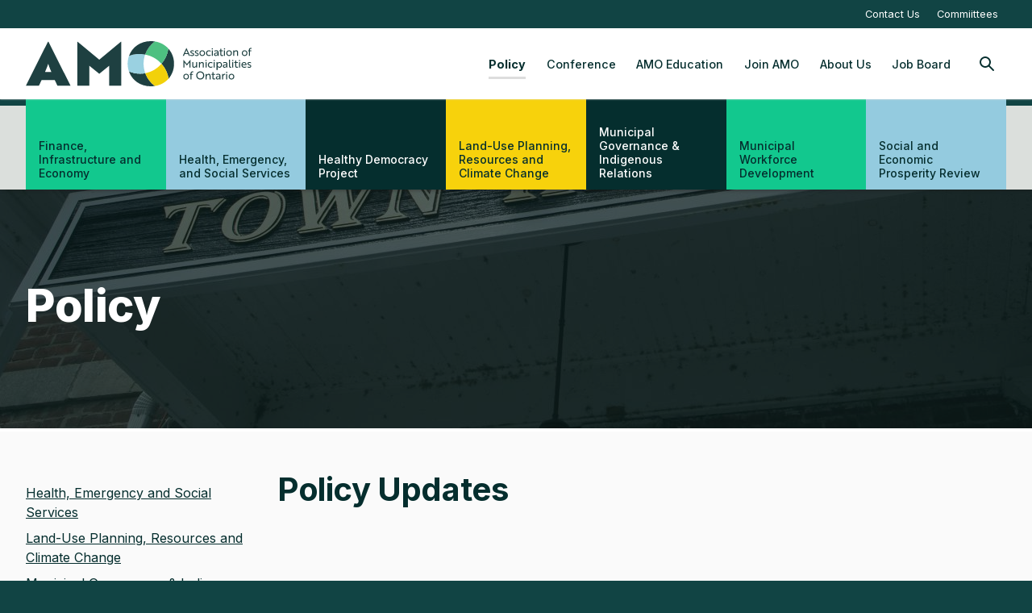

--- FILE ---
content_type: text/html; charset=UTF-8
request_url: https://www.amo.on.ca/policy?f%5B0%5D=category%3A98&f%5B1%5D=category%3A133&f%5B2%5D=category%3A155&f%5B3%5D=category%3A234&f%5B4%5D=category%3A237&f%5B5%5D=content_year%3A2021
body_size: 16373
content:
<!DOCTYPE html>
<html lang="en" dir="ltr" prefix="content: http://purl.org/rss/1.0/modules/content/  dc: http://purl.org/dc/terms/  foaf: http://xmlns.com/foaf/0.1/  og: http://ogp.me/ns#  rdfs: http://www.w3.org/2000/01/rdf-schema#  schema: http://schema.org/  sioc: http://rdfs.org/sioc/ns#  sioct: http://rdfs.org/sioc/types#  skos: http://www.w3.org/2004/02/skos/core#  xsd: http://www.w3.org/2001/XMLSchema# " class="no-js">
  <head>
    <!-- Google Tag Manager -->
<script>(function(w,d,s,l,i){w[l]=w[l]||[];w[l].push({'gtm.start':
new Date().getTime(),event:'gtm.js'});var f=d.getElementsByTagName(s)[0],
j=d.createElement(s),dl=l!='dataLayer'?'&l='+l:'';j.async=true;j.src=
'https://www.googletagmanager.com/gtm.js?id='+i+dl;f.parentNode.insertBefore(j,f);
})(window,document,'script','dataLayer','GTM-MDW2NVG');</script>
<!-- End Google Tag Manager -->
    <meta charset="utf-8" />
<meta name="description" content="AMO’s advocacy focuses on ensuring that provincial policies and programs respect municipal authority. AMO develops a variety of advocacy positions on all matters that impact Ontario’s municipalities. These positions are in the form of backgrounders, policy updates, reports and submissions and more to inform our membership of current issues affecting the municipal sector." />
<link rel="canonical" href="https://www.amo.on.ca/policy" />
<meta name="Generator" content="Drupal 10 (https://www.drupal.org)" />
<meta name="MobileOptimized" content="width" />
<meta name="HandheldFriendly" content="true" />
<meta name="viewport" content="width=device-width, initial-scale=1.0" />
<link rel="icon" href="/themes/custom/algonquin/favicon.ico" type="image/vnd.microsoft.icon" />

    <title>Policy | AMO</title>
    <link rel="stylesheet" media="all" href="/sites/default/files/css/css_XhDatwufDxluc_MCaIa0TwXrp7VPsvgbbKZg6btgAlM.css?delta=0&amp;language=en&amp;theme=algonquin&amp;include=eJwdxFEOgCAIANALMTlSQ2XOhlIilrdv6308kqL99tqxiEYSSDoY8_CLJNBJLwht9XnkakkXj43aOamAbZvcMJIxrMqP4X9oml34A_4lIoM" />
<link rel="stylesheet" media="all" href="/sites/default/files/css/css_uO3O-iXCpxsP6tG0YHUpugedRre-N95yT2dj93uKcyo.css?delta=1&amp;language=en&amp;theme=algonquin&amp;include=eJwdxFEOgCAIANALMTlSQ2XOhlIilrdv6308kqL99tqxiEYSSDoY8_CLJNBJLwht9XnkakkXj43aOamAbZvcMJIxrMqP4X9oml34A_4lIoM" />
<link rel="stylesheet" media="print" href="/sites/default/files/css/css_nkYMvzZo-im9XW4lCA4gt3JKiT9jJMPJmeGYOL0v_pI.css?delta=2&amp;language=en&amp;theme=algonquin&amp;include=eJwdxFEOgCAIANALMTlSQ2XOhlIilrdv6308kqL99tqxiEYSSDoY8_CLJNBJLwht9XnkakkXj43aOamAbZvcMJIxrMqP4X9oml34A_4lIoM" />
<link rel="stylesheet" media="all" href="//fonts.googleapis.com/css?family=Inter:300,300i,400,400i,500,500i,700,700i,800,800i,900,900i" />

    <script src="/core/assets/vendor/modernizr/modernizr.min.js?v=3.11.7"></script>

    <script type="text/javascript" src="https://platform-api.sharethis.com/js/sharethis.js#property=655bd8e84ba88b0012e52f76&product=inline-share-buttons&source=platform" async="async"></script>
  </head>
  <body>
        <!-- Google Tag Manager (noscript) -->
<noscript><iframe src="https://www.googletagmanager.com/ns.html?id=GTM-MDW2NVG"
height="0" width="0" style="display:none;visibility:hidden"></iframe></noscript>
<!-- End Google Tag Manager (noscript) -->
    <a href="#main-content" class="visually-hidden focusable">
      Skip to main content
    </a>
    
      <div class="dialog-off-canvas-main-canvas" data-off-canvas-main-canvas>
    
<header class="c-header c-header--fixed" role="banner">
  <div class="c-header__account">
    <div class="c-header-account">
  <div class="c-header-account__content">
    <div class="l-row l-row--spread">
      <div class="l-row__item">

        
      </div>

      <div class="l-row__item u-h-to-sm">
          <div class="l-region l-region--secondary-menu">
    <nav role="navigation" aria-label="Secondary Navigation" id="block-secondarynavigation">
    
    <div class="block__content">
          
<div class="c-menu-root--secondary-navigation c-menu-root--bar c-menu-root">
      <div class="c-menu-root__item">
      <div class="c-menu c-menu-branch">
        <div class="c-menu__item c-menu-branch__root">
                    <a href="/contact-us" class="c-menu__link c-menu__link--level-0" data-drupal-link-system-path="node/561">Contact Us</a>

                  </div>

              </div>
    </div>
  </div>


      </div>
</nav>
<nav role="navigation" aria-label="Account Menu" id="block-menu-account">
    
    <div class="block__content">
          
<div class="c-menu-root--account c-menu-root--bar c-menu-root">
      <div class="c-menu-root__item">
      <div class="c-menu c-menu-branch">
        <div class="c-menu__item c-menu-branch__root">
                    <a href="https://committees.amo.on.ca" class="c-menu__link c-menu__link--level-0">Commiittees</a>

                  </div>

              </div>
    </div>
  </div>


      </div>
</nav>

  </div>

      </div>
    </div>
  </div>
</div>
  </div>

  <div class="c-header__primary-wrapper">
  <div class="c-header__primary">
    <div class="c-header__brand">
      <a href="/" class="c-header__logo">
        <span class="visually-hidden">AMO</span>
        <?xml version="1.0" encoding="UTF-8" standalone="no"?>
<!-- Created with Inkscape (http://www.inkscape.org/) -->

<svg
   version="1.1"
   id="svg2"
   viewBox="0 0 1266.2933 253.85333"
   sodipodi:docname="AMO Logo MAIN COL.eps"
   xmlns:inkscape="http://www.inkscape.org/namespaces/inkscape"
   xmlns:sodipodi="http://sodipodi.sourceforge.net/DTD/sodipodi-0.dtd"
   xmlns="http://www.w3.org/2000/svg"
   xmlns:svg="http://www.w3.org/2000/svg">
  <defs
     id="defs6" />
  <sodipodi:namedview
     id="namedview4"
     pagecolor="#ffffff"
     bordercolor="#000000"
     borderopacity="0.25"
     inkscape:showpageshadow="2"
     inkscape:pageopacity="0.0"
     inkscape:pagecheckerboard="0"
     inkscape:deskcolor="#d1d1d1" />
  <g
     id="g8"
     inkscape:groupmode="layer"
     inkscape:label="ink_ext_XXXXXX"
     transform="matrix(1.3333333,0,0,-1.3333333,0,253.85333)">
    <g
       id="g10"
       transform="scale(0.1)">
      <path
         d="m 809.777,607.711 h 263.993 c -45.7,106.609 -114.239,274.16 -129.461,340.164 h -5.071 C 923.996,881.871 855.473,714.32 809.777,607.711 Z M 1218.47,262.488 H 662.539 L 550.844,21.3281 H 0 L 929.082,1874.41 h 25.383 L 1883.54,21.3281 H 1332.7 L 1218.47,262.488"
         style="fill:#1e4041;fill-opacity:1;fill-rule:nonzero;stroke:none"
         id="path12" />
      <path
         d="M 2672.39,864.102 V 21.3281 H 2167.24 V 1874.41 h 12.69 l 911.31,-751.38 908.76,751.38 h 15.25 V 21.3281 h -507.7 V 864.102 L 3091.24,526.48 2672.39,864.102"
         style="fill:#1e4041;fill-opacity:1;fill-rule:nonzero;stroke:none"
         id="path14" />
      <path
         d="M 5025.14,549.789 C 4791.23,506.301 4551.62,535.672 4337.91,628.988 4464.74,260.18 4808.8,0 5259.54,0 5318.19,0 5374.91,4.58984 5429.69,12.9883 5247.73,147.531 5105.6,333.332 5025.14,549.789"
         style="fill:#1e4041;fill-opacity:1;fill-rule:nonzero;stroke:none"
         id="path16" />
      <path
         d="m 5024.39,552.73 c 0.27,0.051 0.54,0.11 0.81,0.168 -94.08,258.25 -92.14,534.642 -6.83,783.652 -0.24,0.04 -0.48,0.1 -0.72,0.14 0.14,0.4 0.3,0.78 0.44,1.17 -2.91,0.63 -5.86,1.09 -8.77,1.69 -218.34,45.02 -450.1,28.86 -667.6,-56.78 -37.07,-103.22 -56.96,-214.69 -56.96,-330.836 0,-113.704 18.55,-222.344 53.15,-322.946 213.71,-93.316 453.32,-122.687 687.23,-79.199 -0.36,0.961 -0.76,1.902 -1.11,2.859 0.12,0.024 0.24,0.051 0.36,0.082"
         style="fill:#9ad1e1;fill-opacity:1;fill-rule:nonzero;stroke:none"
         id="path18" />
      <path
         d="m 5024.39,552.73 c 0.37,-0.242 0.74,-0.46 1.1,-0.691 -0.1,0.281 -0.19,0.57 -0.29,0.859 -0.27,-0.058 -0.54,-0.117 -0.81,-0.168"
         style="fill:#9ad1e1;fill-opacity:1;fill-rule:nonzero;stroke:none"
         id="path20" />
      <path
         d="m 5024.03,552.648 c 0.35,-0.957 0.75,-1.898 1.11,-2.859 0.35,0.07 0.7,0.109 1.06,0.18 -0.25,0.691 -0.46,1.383 -0.71,2.07 -0.36,0.231 -0.73,0.449 -1.1,0.691 -0.12,-0.031 -0.24,-0.058 -0.36,-0.082"
         style="fill:#9ad1e1;fill-opacity:1;fill-rule:nonzero;stroke:none"
         id="path22" />
      <path
         d="m 5997.38,1588.97 c -30.99,-244.38 -136.58,-465.17 -293.34,-638.943 -0.49,0.547 247.86,-244.168 302.53,-627.515 146.19,167.117 230.29,386.769 230.29,629.422 0,244.226 -87.53,467.926 -239.48,637.036"
         style="fill:#1e4041;fill-opacity:1;fill-rule:nonzero;stroke:none"
         id="path24" />
      <path
         d="m 5701.22,953.121 c 0.92,-1.047 1.9,-2.043 2.82,-3.094 156.76,173.773 262.35,394.563 293.34,638.943 -140.98,156.9 -337.49,266.64 -571.06,302.26 -182.9,-136.21 -324.93,-324.29 -404.3,-542.77 -1.29,-3.54 -2.68,-7.04 -3.93,-10.6 0.22,-0.04 0.44,-0.07 0.66,-0.12 -0.14,-0.39 -0.25,-0.79 -0.38,-1.19 270.7,-46.77 509.3,-185.84 682.85,-383.429"
         style="fill:#4dc081;fill-opacity:1;fill-rule:nonzero;stroke:none"
         id="path26" />
      <path
         d="m 5018.09,1337.86 c -0.14,-0.39 -0.3,-0.77 -0.44,-1.17 0.24,-0.04 0.48,-0.1 0.72,-0.14 0.13,0.4 0.24,0.8 0.38,1.19 -0.22,0.05 -0.44,0.08 -0.66,0.12"
         style="fill:#4dc081;fill-opacity:1;fill-rule:nonzero;stroke:none"
         id="path28" />
      <path
         d="m 5426.32,1891.23 c -53.73,8.19 -109.34,12.63 -166.78,12.63 -446.26,0 -787.98,-259.64 -917.82,-621.09 215.2,84.73 444.35,101.36 660.67,58.08 l 15.98,-4.3 6.91,20.41 c 79.95,214.83 220.53,399.84 401.04,534.27"
         style="fill:#1e4041;fill-opacity:1;fill-rule:nonzero;stroke:none"
         id="path30" />
      <path
         d="M 5701.13,946.301 C 5530.79,746.422 5294.72,603.91 5025.2,552.898 c 0.1,-0.289 0.19,-0.578 0.29,-0.859 0.25,-0.687 0.46,-1.379 0.71,-2.07 -0.36,-0.071 -0.71,-0.11 -1.06,-0.18 80.46,-216.457 222.59,-402.258 404.55,-536.8007 237.29,36.3906 435.97,148.4527 576.88,309.5237 -35.84,241.109 -144.6,457.808 -302.53,627.515 -1.04,-1.234 -1.87,-2.5 -2.91,-3.726"
         style="fill:#f2d10a;fill-opacity:1;fill-rule:nonzero;stroke:none"
         id="path32" />
      <path
         d="m 6815.42,1392.23 c -22.59,50.71 -39.64,90.36 -57.62,137.37 -18.43,-47.01 -35.49,-86.66 -58.08,-137.37 z m -58.08,227.26 h 0.92 l 153.04,-337.43 h -47.01 l -32.74,73.76 h -147.96 l -32.27,-73.76 h -47.02 l 153.04,337.43"
         style="fill:#1e4041;fill-opacity:1;fill-rule:nonzero;stroke:none"
         id="path34" />
      <path
         d="m 6991.95,1380.71 c -41.02,13.37 -69.6,30.88 -69.6,72.38 0,38.25 34.57,64.99 82.51,64.99 24.89,0 49.32,-6.45 65,-13.83 v -38.72 c -16.6,8.76 -39.65,16.13 -60.4,16.13 -26.27,0 -47.01,-9.21 -47.01,-29.96 0,-18.44 16.14,-27.2 47.48,-37.34 48.86,-16.13 72.84,-34.11 72.84,-72.83 0,-41.95 -34.12,-65 -83.9,-65 -29.97,0 -56.7,6.46 -75.14,15.22 v 39.18 c 22.59,-11.07 52.09,-18.91 73.75,-18.91 23.98,0 45.64,8.3 45.64,29.97 0,19.82 -17.05,27.66 -51.17,38.72"
         style="fill:#1e4041;fill-opacity:1;fill-rule:nonzero;stroke:none"
         id="path36" />
      <path
         d="m 7183.25,1380.71 c -41.02,13.37 -69.61,30.88 -69.61,72.38 0,38.25 34.57,64.99 82.51,64.99 24.9,0 49.33,-6.45 65,-13.83 v -38.72 c -16.59,8.76 -39.64,16.13 -60.39,16.13 -26.27,0 -47.01,-9.21 -47.01,-29.96 0,-18.44 16.13,-27.2 47.48,-37.34 48.86,-16.13 72.83,-34.11 72.83,-72.83 0,-41.95 -34.11,-65 -83.89,-65 -29.97,0 -56.7,6.46 -75.14,15.22 v 39.18 c 22.59,-11.07 52.09,-18.91 73.75,-18.91 23.98,0 45.64,8.3 45.64,29.97 0,19.82 -17.06,27.66 -51.17,38.72"
         style="fill:#1e4041;fill-opacity:1;fill-rule:nonzero;stroke:none"
         id="path38" />
      <path
         d="m 7500.84,1397.31 c 0,48.86 -32.72,83.43 -77.44,83.43 -44.25,0 -76.98,-34.57 -76.98,-83.43 0,-48.86 32.73,-83.44 76.98,-83.44 44.72,0 77.44,34.58 77.44,83.44 z m 41.5,0 c 0,-69.61 -50.26,-120.78 -118.94,-120.78 -68.22,0 -118.47,51.17 -118.47,120.78 0,69.6 50.25,120.77 118.47,120.77 68.68,0 118.94,-51.17 118.94,-120.77"
         style="fill:#1e4041;fill-opacity:1;fill-rule:nonzero;stroke:none"
         id="path40" />
      <path
         d="m 7705.5,1314.79 c 31.81,0 55.78,11.53 70.07,20.28 v -40.1 c -13.83,-7.37 -36.42,-18.44 -72.38,-18.44 -70.98,0 -120.31,51.17 -120.31,120.78 0,69.6 49.33,120.77 120.31,120.77 35.5,0 57.16,-10.6 70.99,-17.98 v -40.56 c -16.13,10.14 -38.72,20.28 -68.68,20.28 -46.09,0 -78.83,-34.11 -78.83,-82.51 0,-48.4 32.27,-82.52 78.83,-82.52"
         style="fill:#1e4041;fill-opacity:1;fill-rule:nonzero;stroke:none"
         id="path42" />
      <path
         d="m 7868.2,1512.55 v -230.49 h -42.87 v 230.49 z m -21.66,93.11 c 15.68,0 26.74,-10.6 26.74,-26.27 0,-15.21 -11.06,-25.82 -26.74,-25.82 -16.13,0 -26.73,10.61 -26.73,25.82 0,15.67 10.6,26.27 26.73,26.27"
         style="fill:#1e4041;fill-opacity:1;fill-rule:nonzero;stroke:none"
         id="path44" />
      <path
         d="m 8068.26,1385.32 c -75.13,11.99 -106.94,-8.3 -106.94,-39.64 0,-20.29 14.75,-34.57 37.79,-34.57 39.19,0 69.15,38.25 69.15,74.21 z m -134.61,115.7 c 12.91,6.92 43.34,17.06 81.14,17.06 65,0 96.8,-31.35 96.8,-88.97 v -147.05 h -39.65 l -0.45,27.2 c -0.46,11.06 1.38,18.44 1.38,18.44 h -0.93 c -2.76,-6.45 -28.11,-51.17 -80.2,-51.17 -42.41,0 -72.83,25.35 -72.83,67.77 0,56.23 53.93,84.35 150.27,70.98 v 11.53 c 0,40.1 -23.96,53.93 -60.38,53.93 -31.81,0 -61.31,-11.06 -75.15,-19.36 v 39.64"
         style="fill:#1e4041;fill-opacity:1;fill-rule:nonzero;stroke:none"
         id="path46" />
      <path
         d="m 8182.56,1512.55 v 69.14 h 41.94 v -69.14 h 69.61 v -35.04 h -69.61 v -119.38 c 0,-32.74 14.76,-43.8 34.11,-43.8 14.29,0 30.42,4.15 43.33,10.14 v -37.34 c -10.13,-5.52 -29.04,-10.6 -51.63,-10.6 -33.18,0 -68.22,17.06 -68.22,68.69 v 132.29 h -37.79 v 35.04 h 38.26"
         style="fill:#1e4041;fill-opacity:1;fill-rule:nonzero;stroke:none"
         id="path48" />
      <path
         d="m 8380.76,1512.55 v -230.49 h -42.87 v 230.49 z m -21.66,93.11 c 15.68,0 26.74,-10.6 26.74,-26.27 0,-15.21 -11.06,-25.82 -26.74,-25.82 -16.13,0 -26.74,10.61 -26.74,25.82 0,15.67 10.61,26.27 26.74,26.27"
         style="fill:#1e4041;fill-opacity:1;fill-rule:nonzero;stroke:none"
         id="path50" />
      <path
         d="m 8629.68,1397.31 c 0,48.86 -32.73,83.43 -77.44,83.43 -44.25,0 -76.98,-34.57 -76.98,-83.43 0,-48.86 32.73,-83.44 76.98,-83.44 44.71,0 77.44,34.58 77.44,83.44 z m 41.49,0 c 0,-69.61 -50.25,-120.78 -118.93,-120.78 -68.22,0 -118.47,51.17 -118.47,120.78 0,69.6 50.25,120.77 118.47,120.77 68.68,0 118.93,-51.17 118.93,-120.77"
         style="fill:#1e4041;fill-opacity:1;fill-rule:nonzero;stroke:none"
         id="path52" />
      <path
         d="m 8764.27,1512.55 0.93,-32.27 c 0,-9.68 -1.39,-16.6 -1.85,-17.52 h 0.92 c 8.76,20.75 39.18,55.32 88.05,55.32 56.7,0 78.82,-33.65 78.82,-91.27 v -144.75 h -42.87 v 135.99 c 0,31.81 -5.53,60.39 -43.8,60.39 -45.16,0 -77.44,-35.96 -77.44,-82.98 v -113.4 h -42.87 v 230.49 h 40.11"
         style="fill:#1e4041;fill-opacity:1;fill-rule:nonzero;stroke:none"
         id="path54" />
      <path
         d="m 9283.3,1397.31 c 0,48.86 -32.72,83.43 -77.44,83.43 -44.25,0 -76.98,-34.57 -76.98,-83.43 0,-48.86 32.73,-83.44 76.98,-83.44 44.72,0 77.44,34.58 77.44,83.44 z m 41.5,0 c 0,-69.61 -50.26,-120.78 -118.94,-120.78 -68.22,0 -118.47,51.17 -118.47,120.78 0,69.6 50.25,120.77 118.47,120.77 68.68,0 118.94,-51.17 118.94,-120.77"
         style="fill:#1e4041;fill-opacity:1;fill-rule:nonzero;stroke:none"
         id="path56" />
      <path
         d="m 9385.63,1512.55 v 25.81 c 0,48.87 31.34,81.13 83.43,81.13 13.37,0 24.43,-1.84 28.12,-2.76 v -37.34 c -3.69,0.92 -12.91,2.76 -23.97,2.76 -29.5,0 -47.48,-16.59 -47.48,-47.47 v -22.13 h 61.31 v -35.04 h -59.93 v -195.45 h -42.87 v 195.45 h -34.11 v 35.04 h 35.5"
         style="fill:#1e4041;fill-opacity:1;fill-rule:nonzero;stroke:none"
         id="path58" />
      <path
         d="m 6679.72,998.652 -8.76,10.608 V 787.07 h -42.87 v 337.43 h 0.47 l 150.27,-183.926 150.73,183.926 h 0.46 V 787.07 h -42.87 v 222.19 l -8.75,-10.608 -99.57,-120.312 -99.11,120.312"
         style="fill:#1e4041;fill-opacity:1;fill-rule:nonzero;stroke:none"
         id="path60" />
      <path
         d="m 7166.49,787.07 -0.92,32.258 c 0,9.684 1.83,16.613 1.83,17.524 h -0.91 c -8.76,-20.743 -38.27,-55.313 -85.75,-55.313 -56.7,0 -78.82,33.641 -78.82,91.27 v 144.741 h 42.87 V 881.57 c 0,-31.808 5.53,-60.39 43.8,-60.39 43.78,0 75.13,35.961 75.13,82.98 v 113.39 h 42.87 V 787.07 h -40.1"
         style="fill:#1e4041;fill-opacity:1;fill-rule:nonzero;stroke:none"
         id="path62" />
      <path
         d="m 7323.65,1017.55 0.93,-32.265 c 0,-9.68 -1.39,-16.594 -1.84,-17.519 h 0.91 c 8.76,20.75 39.18,55.324 88.05,55.324 56.7,0 78.83,-33.656 78.83,-91.274 V 787.07 h -42.87 v 135.985 c 0,31.808 -5.54,60.386 -43.79,60.386 -45.18,0 -77.45,-35.953 -77.45,-82.972 V 787.07 h -42.87 v 230.48 h 40.1"
         style="fill:#1e4041;fill-opacity:1;fill-rule:nonzero;stroke:none"
         id="path64" />
      <path
         d="M 7603.45,1017.55 V 787.07 h -42.87 v 230.48 z m -21.66,93.12 c 15.67,0 26.74,-10.6 26.74,-26.28 0,-15.21 -11.07,-25.81 -26.74,-25.81 -16.13,0 -26.74,10.6 -26.74,25.81 0,15.68 10.61,26.28 26.74,26.28"
         style="fill:#1e4041;fill-opacity:1;fill-rule:nonzero;stroke:none"
         id="path66" />
      <path
         d="m 7781.39,819.789 c 31.8,0 55.78,11.539 70.07,20.289 V 799.98 c -13.83,-7.378 -36.42,-18.441 -72.38,-18.441 -70.98,0 -120.31,51.16 -120.31,120.77 0,69.609 49.33,120.781 120.31,120.781 35.5,0 57.16,-10.61 70.99,-17.98 v -40.571 c -16.13,10.141 -38.72,20.285 -68.68,20.285 -46.1,0 -78.83,-34.113 -78.83,-82.515 0,-48.411 32.27,-82.52 78.83,-82.52"
         style="fill:#1e4041;fill-opacity:1;fill-rule:nonzero;stroke:none"
         id="path68" />
      <path
         d="M 7948.7,1017.55 V 787.07 h -42.87 v 230.48 z m -21.66,93.12 c 15.68,0 26.74,-10.6 26.74,-26.28 0,-15.21 -11.06,-25.81 -26.74,-25.81 -16.13,0 -26.74,10.6 -26.74,25.81 0,15.68 10.61,26.28 26.74,26.28"
         style="fill:#1e4041;fill-opacity:1;fill-rule:nonzero;stroke:none"
         id="path70" />
      <path
         d="m 8213.29,902.309 c 0,47.945 -28.57,83.437 -71.44,83.437 -34.58,0 -72.38,-25.816 -72.38,-83.437 0,-57.618 37.8,-83.43 72.38,-83.43 42.87,0 71.44,34.57 71.44,83.43 z m -187.15,115.241 h 39.64 l 0.93,-23.968 c 0,-10.141 -1.39,-17.055 -1.39,-17.055 h 0.92 c 11.99,23.973 44.26,46.563 81.59,46.563 60.85,0 106.95,-49.328 106.95,-120.781 0,-72.368 -46.1,-120.77 -106.02,-120.77 -37.34,0 -67.76,21.66 -80.21,45.172 h -0.92 c 0,0 1.39,-6.922 1.39,-18.902 V 685.648 h -42.88 v 331.902"
         style="fill:#1e4041;fill-opacity:1;fill-rule:nonzero;stroke:none"
         id="path72" />
      <path
         d="m 8440.08,890.328 c -75.14,11.981 -106.94,-8.297 -106.94,-39.648 0,-20.282 14.74,-34.571 37.79,-34.571 39.19,0 69.15,38.262 69.15,74.219 z m -134.61,115.702 c 12.91,6.91 43.34,17.06 81.13,17.06 65,0 96.81,-31.352 96.81,-88.973 V 787.07 h -39.65 l -0.46,27.2 c -0.46,11.058 1.39,18.429 1.39,18.429 h -0.93 c -2.76,-6.449 -28.11,-51.16 -80.2,-51.16 -42.42,0 -72.84,25.352 -72.84,67.762 0,56.234 53.94,84.359 150.28,70.988 v 11.527 c 0,40.102 -23.97,53.93 -60.38,53.93 -31.81,0 -61.31,-11.066 -75.15,-19.359 v 39.643"
         style="fill:#1e4041;fill-opacity:1;fill-rule:nonzero;stroke:none"
         id="path74" />
      <path
         d="m 8549.78,1118.96 h 42.87 V 854.828 c 0,-24.887 7.84,-35.039 26.74,-35.039 9.22,0 17.52,1.852 20.28,2.781 v -36.89 c -2.76,-0.918 -14.29,-4.141 -30.89,-4.141 -34.11,0 -59,17.973 -59,64.531 v 272.89"
         style="fill:#1e4041;fill-opacity:1;fill-rule:nonzero;stroke:none"
         id="path76" />
      <path
         d="M 8728.62,1017.55 V 787.07 h -42.87 v 230.48 z m -21.66,93.12 c 15.68,0 26.74,-10.6 26.74,-26.28 0,-15.21 -11.06,-25.81 -26.74,-25.81 -16.13,0 -26.73,10.6 -26.73,25.81 0,15.68 10.6,26.28 26.73,26.28"
         style="fill:#1e4041;fill-opacity:1;fill-rule:nonzero;stroke:none"
         id="path78" />
      <path
         d="m 8810.22,1017.55 v 69.15 h 41.94 v -69.15 h 69.61 v -35.03 h -69.61 V 863.129 c 0,-32.731 14.76,-43.801 34.11,-43.801 14.29,0 30.42,4.152 43.33,10.152 v -37.339 c -10.14,-5.532 -29.04,-10.602 -51.63,-10.602 -33.18,0 -68.22,17.051 -68.22,68.68 V 982.52 h -37.8 v 35.03 h 38.27"
         style="fill:#1e4041;fill-opacity:1;fill-rule:nonzero;stroke:none"
         id="path80" />
      <path
         d="M 9013.03,1017.55 V 787.07 h -42.87 v 230.48 z m -21.66,93.12 c 15.67,0 26.74,-10.6 26.74,-26.28 0,-15.21 -11.07,-25.81 -26.74,-25.81 -16.13,0 -26.74,10.6 -26.74,25.81 0,15.68 10.61,26.28 26.74,26.28"
         style="fill:#1e4041;fill-opacity:1;fill-rule:nonzero;stroke:none"
         id="path82" />
      <path
         d="m 9183.13,987.129 c -39.65,0 -63.63,-30.422 -67.31,-63.613 h 129.53 c 0.46,33.191 -21.2,63.613 -62.22,63.613 z m 104.64,-71.445 c 0,-9.219 -0.93,-17.985 -0.93,-22.594 h -171.48 v -0.449 c 1.38,-45.18 31.81,-73.762 80.21,-73.762 31.35,0 64.07,9.211 83.44,21.672 v -39.192 c -17.98,-10.14 -48.87,-19.82 -86.21,-19.82 -72.83,0 -122.15,49.32 -122.15,120.77 0,69.609 49.32,120.781 112.94,120.781 67.76,0 104.18,-50.715 104.18,-107.406"
         style="fill:#1e4041;fill-opacity:1;fill-rule:nonzero;stroke:none"
         id="path84" />
      <path
         d="m 9394.24,885.711 c -41.03,13.367 -69.61,30.891 -69.61,72.375 0,38.262 34.57,65.004 82.51,65.004 24.89,0 49.33,-6.46 65,-13.83 v -38.725 c -16.59,8.754 -39.65,16.133 -60.39,16.133 -26.27,0 -47.01,-9.219 -47.01,-29.961 0,-18.437 16.13,-27.195 47.48,-37.344 48.86,-16.133 72.83,-34.113 72.83,-72.832 0,-41.941 -34.11,-64.992 -83.9,-64.992 -29.97,0 -56.7,6.449 -75.13,15.211 v 39.191 c 22.59,-11.07 52.09,-18.91 73.75,-18.91 23.97,0 45.63,8.297 45.63,29.957 0,19.821 -17.05,27.672 -51.16,38.723"
         style="fill:#1e4041;fill-opacity:1;fill-rule:nonzero;stroke:none"
         id="path86" />
      <path
         d="m 6822.79,407.309 c 0,48.863 -32.72,83.441 -77.44,83.441 -44.24,0 -76.98,-34.578 -76.98,-83.441 0,-48.86 32.74,-83.43 76.98,-83.43 44.72,0 77.44,34.57 77.44,83.43 z m 41.5,0 c 0,-69.61 -50.26,-120.77 -118.94,-120.77 -68.22,0 -118.46,51.16 -118.46,120.77 0,69.601 50.24,120.769 118.46,120.769 68.68,0 118.94,-51.168 118.94,-120.769"
         style="fill:#1e4041;fill-opacity:1;fill-rule:nonzero;stroke:none"
         id="path88" />
      <path
         d="m 6932.03,522.559 v 25.812 c 0,48.848 31.35,81.129 83.44,81.129 13.37,0 24.42,-1.852 28.12,-2.77 v -37.339 c -3.7,0.918 -12.91,2.769 -23.97,2.769 -29.5,0 -47.48,-16.601 -47.48,-47.48 v -22.121 h 61.31 V 487.52 h -59.93 V 292.07 h -42.87 v 195.45 h -34.12 v 35.039 h 35.5"
         style="fill:#1e4041;fill-opacity:1;fill-rule:nonzero;stroke:none"
         id="path90" />
      <path
         d="m 7339.97,327.57 c 71.92,0 124.92,55.309 124.92,130.45 0,75.128 -53,130.449 -124.92,130.449 -71.91,0 -125.38,-55.321 -125.38,-130.449 0,-75.141 53.47,-130.45 125.38,-130.45 z m 0,301.93 c 94.96,0 170.1,-74.219 170.1,-171.48 0,-97.27 -73.75,-171.481 -170.1,-171.481 -96.34,0 -170.1,74.211 -170.1,171.481 0,95.871 73.76,171.48 170.1,171.48"
         style="fill:#1e4041;fill-opacity:1;fill-rule:nonzero;stroke:none"
         id="path92" />
      <path
         d="m 7605.94,522.559 0.93,-32.278 c 0,-9.679 -1.39,-16.59 -1.85,-17.511 h 0.92 c 8.76,20.742 39.18,55.308 88.05,55.308 56.7,0 78.82,-33.648 78.82,-91.269 V 292.07 h -42.87 v 135.989 c 0,31.8 -5.53,60.39 -43.79,60.39 -45.17,0 -77.45,-35.961 -77.45,-82.98 V 292.07 h -42.87 v 230.489 h 40.11"
         style="fill:#1e4041;fill-opacity:1;fill-rule:nonzero;stroke:none"
         id="path94" />
      <path
         d="m 7849.79,522.559 v 69.14 h 41.94 v -69.14 h 69.61 V 487.52 h -69.61 V 368.129 c 0,-32.731 14.76,-43.801 34.11,-43.801 14.29,0 30.42,4.152 43.33,10.152 v -37.339 c -10.14,-5.532 -29.04,-10.602 -51.63,-10.602 -33.18,0 -68.22,17.051 -68.22,68.68 V 487.52 h -37.8 v 35.039 h 38.27"
         style="fill:#1e4041;fill-opacity:1;fill-rule:nonzero;stroke:none"
         id="path96" />
      <path
         d="m 8146.63,395.328 c -75.13,11.981 -106.94,-8.297 -106.94,-39.648 0,-20.282 14.75,-34.571 37.79,-34.571 39.19,0 69.15,38.262 69.15,74.219 z M 8012.02,511.02 c 12.91,6.929 43.34,17.058 81.14,17.058 65,0 96.8,-31.34 96.8,-88.957 V 292.07 h -39.65 l -0.45,27.2 c -0.46,11.058 1.38,18.429 1.38,18.429 h -0.93 c -2.76,-6.449 -28.11,-51.16 -80.2,-51.16 -42.41,0 -72.83,25.352 -72.83,67.762 0,56.238 53.93,84.359 150.27,70.988 v 11.52 c 0,40.101 -23.96,53.941 -60.38,53.941 -31.81,0 -61.31,-11.059 -75.15,-19.359 v 39.629"
         style="fill:#1e4041;fill-opacity:1;fill-rule:nonzero;stroke:none"
         id="path98" />
      <path
         d="m 8257.72,522.559 h 40.1 l 0.46,-32.278 c 0.46,-8.761 -0.92,-15.672 -0.46,-17.051 h 0.46 c 13.37,32.731 37.81,54.848 70.99,54.848 6.45,0 11.98,-0.906 13.83,-1.379 v -41.488 c -1.85,0.461 -5.99,1.391 -11.99,1.391 -44.71,0 -70.52,-49.332 -70.52,-94.043 V 292.07 h -42.87 v 230.489"
         style="fill:#1e4041;fill-opacity:1;fill-rule:nonzero;stroke:none"
         id="path100" />
      <path
         d="M 8474.36,522.559 V 292.07 h -42.87 v 230.489 z m -21.66,93.113 c 15.67,0 26.74,-10.602 26.74,-26.281 0,-15.211 -11.07,-25.813 -26.74,-25.813 -16.14,0 -26.74,10.602 -26.74,25.813 0,15.679 10.6,26.281 26.74,26.281"
         style="fill:#1e4041;fill-opacity:1;fill-rule:nonzero;stroke:none"
         id="path102" />
      <path
         d="m 8730.19,407.309 c 0,48.863 -32.73,83.441 -77.44,83.441 -44.25,0 -76.99,-34.578 -76.99,-83.441 0,-48.86 32.74,-83.43 76.99,-83.43 44.71,0 77.44,34.57 77.44,83.43 z m 41.49,0 c 0,-69.61 -50.25,-120.77 -118.93,-120.77 -68.23,0 -118.47,51.16 -118.47,120.77 0,69.601 50.24,120.769 118.47,120.769 68.68,0 118.93,-51.168 118.93,-120.769"
         style="fill:#1e4041;fill-opacity:1;fill-rule:nonzero;stroke:none"
         id="path104" />
    </g>
  </g>
</svg>
      </a>
    </div>

    <div class="c-header__menus">
      <div class="c-header__menu" id="header-menu">
          <div class="l-region l-region--primary-menu">
    <nav role="navigation" aria-label="Primary Menu" id="block-menu-primary">
    
    <div class="block__content">
          
<div class="c-menu-root--main c-menu-root--bar c-menu-root">
      <div class="c-menu-root__item">
      <div class="c-menu c-menu-branch c-menu-branch--dropdown">
        <div class="c-menu__item c-menu-branch__root">
                    <a href="/policy" class="c-menu__link c-menu__link--level-0 c-menu__link--active-trail" data-drupal-link-system-path="node/556">Policy</a>

                  </div>

              </div>
    </div>
      <div class="c-menu-root__item">
      <div class="c-menu c-menu-branch c-menu-branch--dropdown">
        <div class="c-menu__item c-menu-branch__root">
                    <a href="/2025-amo-conference" class="c-menu__link c-menu__link--level-0" data-drupal-link-system-path="node/2794">Conference</a>

                  </div>

              </div>
    </div>
      <div class="c-menu-root__item">
      <div class="c-menu c-menu-branch c-menu-branch--dropdown">
        <div class="c-menu__item c-menu-branch__root">
                    <a href="/amo-education-workshops" title="AMO Education" class="c-menu__link c-menu__link--level-0" data-drupal-link-system-path="node/3100">AMO Education</a>

                  </div>

              </div>
    </div>
      <div class="c-menu-root__item">
      <div class="c-menu c-menu-branch c-menu-branch--dropdown">
        <div class="c-menu__item c-menu-branch__root">
                    <a href="/join-amo" class="c-menu__link c-menu__link--level-0" data-drupal-link-system-path="node/256">Join AMO</a>

                      <button class="c-menu-branch__toggle">
              <div class="c-menu-branch__toggle-show">
                <svg class="icon" width="24px" height="24px" viewBox="0 0 24 24" fill="none" stroke="currentColor" stroke-width="2" version="1.1" xmlns="http://www.w3.org/2000/svg" xmlns:xlink="http://www.w3.org/1999/xlink" stroke-linecap="round" stroke-linejoin="round">
  <polyline points="7,10 12,15 17,10" />
</svg>
                <span class="visually-hidden">Show Submenu</span>
              </div>

              <div class="c-menu-branch__toggle-hide">
                <svg class="icon" width="24px" height="24px" viewBox="0 0 24 24" fill="none" stroke="currentColor" stroke-width="2" version="1.1" xmlns="http://www.w3.org/2000/svg" xmlns:xlink="http://www.w3.org/1999/xlink" stroke-linecap="round" stroke-linejoin="round">
  <polyline points="7,14 12,9 17,14" />
</svg>
                <span class="visually-hidden">Hide Submenu</span>
              </div>
            </button>
                  </div>

                  <div class="c-menu__item c-menu-branch__submenu">
                                <div class="c-menu c-menu--level-1">
                              <div class="c-menu__item c-menu__item--level-1">
                      <a href="/join-amo#benefits" class="c-menu__link c-menu__link--level-1" data-drupal-link-system-path="node/256">Benefits of AMO Membership</a>
          
                  </div>
                              <div class="c-menu__item c-menu__item--level-1">
                      <a href="/join-amo#members-supporters" class="c-menu__link c-menu__link--level-1" data-drupal-link-system-path="node/256">Members and Supporters</a>
          
                  </div>
                              <div class="c-menu__item c-menu__item--level-1">
                      <a href="/join-amo#partnerships" class="c-menu__link c-menu__link--level-1" data-drupal-link-system-path="node/256">Partnerships</a>
          
                  </div>
          </div>
  
          </div>
              </div>
    </div>
      <div class="c-menu-root__item">
      <div class="c-menu c-menu-branch c-menu-branch--dropdown">
        <div class="c-menu__item c-menu-branch__root">
                    <a href="/about-us" class="c-menu__link c-menu__link--level-0" data-drupal-link-system-path="node/3">About Us</a>

                      <button class="c-menu-branch__toggle">
              <div class="c-menu-branch__toggle-show">
                <svg class="icon" width="24px" height="24px" viewBox="0 0 24 24" fill="none" stroke="currentColor" stroke-width="2" version="1.1" xmlns="http://www.w3.org/2000/svg" xmlns:xlink="http://www.w3.org/1999/xlink" stroke-linecap="round" stroke-linejoin="round">
  <polyline points="7,10 12,15 17,10" />
</svg>
                <span class="visually-hidden">Show Submenu</span>
              </div>

              <div class="c-menu-branch__toggle-hide">
                <svg class="icon" width="24px" height="24px" viewBox="0 0 24 24" fill="none" stroke="currentColor" stroke-width="2" version="1.1" xmlns="http://www.w3.org/2000/svg" xmlns:xlink="http://www.w3.org/1999/xlink" stroke-linecap="round" stroke-linejoin="round">
  <polyline points="7,14 12,9 17,14" />
</svg>
                <span class="visually-hidden">Hide Submenu</span>
              </div>
            </button>
                  </div>

                  <div class="c-menu__item c-menu-branch__submenu">
                                <div class="c-menu c-menu--level-1">
                              <div class="c-menu__item c-menu__item--level-1">
                      <a href="/about-us/awards" class="c-menu__link c-menu__link--level-1" data-drupal-link-system-path="node/261">Awards</a>
          
                  </div>
                              <div class="c-menu__item c-menu__item--level-1 c-menu__item--collapsed">
                      <a href="/about-us/board-directors" class="c-menu__link c-menu__link--level-1" data-drupal-link-system-path="node/5">Board of Directors</a>
          
                  </div>
                              <div class="c-menu__item c-menu__item--level-1 c-menu__item--collapsed">
                      <a href="/about-us/municipal-101" class="c-menu__link c-menu__link--level-1" data-drupal-link-system-path="node/271">Municipal 101</a>
          
                  </div>
                              <div class="c-menu__item c-menu__item--level-1">
                      <a href="/about-us/municipal-information-data-analysis-system" title="Municipal Information &amp; Data Analysis System" class="c-menu__link c-menu__link--level-1" data-drupal-link-system-path="node/285">Municipal Information &amp; Data Analysis System</a>
          
                  </div>
                              <div class="c-menu__item c-menu__item--level-1">
                      <a href="/about-us/news-releases" class="c-menu__link c-menu__link--level-1" data-drupal-link-system-path="node/11">News Releases</a>
          
                  </div>
                              <div class="c-menu__item c-menu__item--level-1 c-menu__item--collapsed">
                      <a href="/about-us/our-impact" class="c-menu__link c-menu__link--level-1" data-drupal-link-system-path="node/278">Our Impact</a>
          
                  </div>
                              <div class="c-menu__item c-menu__item--level-1 c-menu__item--collapsed">
                      <a href="/about-us/programs" class="c-menu__link c-menu__link--level-1" data-drupal-link-system-path="node/283">Programs</a>
          
                  </div>
                              <div class="c-menu__item c-menu__item--level-1">
                      <a href="/about-us/request-proposals-rfp" class="c-menu__link c-menu__link--level-1" data-drupal-link-system-path="node/3378">Request for Proposals (RFP)</a>
          
                  </div>
                              <div class="c-menu__item c-menu__item--level-1">
                      <a href="/about-us/services" class="c-menu__link c-menu__link--level-1" data-drupal-link-system-path="node/286">Services</a>
          
                  </div>
                              <div class="c-menu__item c-menu__item--level-1">
                      <a href="/about-us/watchfile-newsletter" class="c-menu__link c-menu__link--level-1" data-drupal-link-system-path="node/270">Watchfile Newsletter</a>
          
                  </div>
                              <div class="c-menu__item c-menu__item--level-1">
                      <a href="/about-us/youth-engagement" class="c-menu__link c-menu__link--level-1" data-drupal-link-system-path="node/3059">Youth Engagement</a>
          
                  </div>
          </div>
  
          </div>
              </div>
    </div>
      <div class="c-menu-root__item">
      <div class="c-menu c-menu-branch c-menu-branch--dropdown">
        <div class="c-menu__item c-menu-branch__root">
                    <a href="/jobs" class="c-menu__link c-menu__link--level-0" data-drupal-link-system-path="node/2649">Job Board</a>

                  </div>

              </div>
    </div>
  </div>


      </div>
</nav>

  </div>

      </div>

      <div class="c-header__actions">


        <button class="c-header-action" data-action-target="#header-drawer__search">
          <span class="c-header-action__prefix visually-hidden">Search</span>
          <svg class="icon" width="24px" height="24px" viewBox="0 0 24 24" fill="none" stroke="currentColor" stroke-width="2" vector-effect="non-scaling-stroke" version="1.1" xmlns="http://www.w3.org/2000/svg" xmlns:xlink="http://www.w3.org/1999/xlink" stroke-linecap="round">
  <circle cx="10" cy="10" r="6" vector-effect="inherit" />
  <line x1="15" y1="15" x2="20" y2="20" vector-effect="inherit" />
</svg>
        </button>


        
        <button class="c-header-action c-header-action--small" data-action-target="#header-drawer__mobile">
          <div class="c-header-action__closed">
            <span class="c-header-action__prefix">Menu</span>

            <span class="c-header-action__icon">
              <svg class="icon" width="24px" height="24px" viewBox="0 0 24 24" fill="none" stroke="currentColor" stroke-width="2" vector-effect="non-scaling-stroke" version="1.1" xmlns="http://www.w3.org/2000/svg" xmlns:xlink="http://www.w3.org/1999/xlink" stroke-linecap="round">
  <line x1="4" y1="6" x2="20" y2="6" vector-effect="inherit" />
  <line x1="4" y1="12" x2="20" y2="12" vector-effect="inherit" />
  <line x1="4" y1="18" x2="20" y2="18" vector-effect="inherit" />
</svg>
            </span>
          </div>

          <div class="c-header-action__open">
            <span class="c-header-action__prefix">Menu</span>

            <span class="c-header-action__icon">
              <svg class="icon" width="24px" height="24px" viewBox="0 0 24 24" fill="none" stroke="currentColor" stroke-width="2" vector-effect="non-scaling-stroke" version="1.1" xmlns="http://www.w3.org/2000/svg" xmlns:xlink="http://www.w3.org/1999/xlink" stroke-linecap="round">
  <line x1="6" y1="6" x2="18" y2="18" />
  <line x1="6" y1="18" x2="18" y2="6" />
</svg>
            </span>
          </div>
        </button>

              </div>
    </div>
  </div>
</div>
  <div class="c-header__drawers">

  <div class="c-header-drawer u-pv-sm" id="header-drawer__search">
        <div class="c-search-bar">
  <form role="search" action="/search" method="GET">
    <label for="c-search-bar__input" class="c-search-bar__label element-invisible">Search</label>
    <input class="c-search-bar__input" id="c-search-bar__input" type="search" name="search" value="" placeholder="Search">
    <button aria-label="Search Submit" class="c-search-bar__submit" type="submit">
      <svg class="icon" width="24px" height="24px" viewBox="0 0 24 24" fill="none" stroke="currentColor" stroke-width="2" vector-effect="non-scaling-stroke" version="1.1" xmlns="http://www.w3.org/2000/svg" xmlns:xlink="http://www.w3.org/1999/xlink" stroke-linecap="round">
  <circle cx="10" cy="10" r="6" vector-effect="inherit" />
  <line x1="15" y1="15" x2="20" y2="20" vector-effect="inherit" />
</svg>
    </button>
  </form>
</div>
    </div>

  <div class="c-header-drawer u-pv-md" id="header-drawer__mobile">
          <div class="l-region l-region--advocacy-menu">
    <div class="views-element-container block block-views block-views-blockadvocacy-menu-block-1" id="block-views-block-advocacy-menu-block-1--2">
  <div class="l-container">    
        
    <div class="block__content">
              <div><div class="c-advocacy-menu v-advocacy-menu v-advocacy-menu--block-1 js-view-dom-id-d6b5f5ec6ac70951f15bd341d20a48c0799c662f2911aa898c371c10a23072ea">
  
  
  

  
  
  

  <div class="c-advocacy-menu--wrapper">
    <div class="advocacy-tile u-bgc-infrastructure u-bc-infrastructure"><div class="views-field views-field-title"><span class="field-content"><a href="/policy/finance-infrastructure-and-economy" hreflang="en">Finance, Infrastructure and Economy</a></span></div></div>
    <div class="advocacy-tile u-bgc-social-services u-bc-social-services"><div class="views-field views-field-title"><span class="field-content"><a href="/policy/health-emergency-and-social-services" hreflang="en">Health, Emergency, and Social Services</a></span></div></div>
    <div class="advocacy-tile u-bgc-health-democracy u-bc-health-democracy"><div class="views-field views-field-title"><span class="field-content"><a href="/healthy-democracy" hreflang="en">Healthy Democracy Project</a></span></div></div>
    <div class="advocacy-tile u-bgc-lup u-bc-lup"><div class="views-field views-field-title"><span class="field-content"><a href="/policy/land-use-planning-resources-and-climate-change" hreflang="en">Land-Use Planning, Resources and Climate Change</a></span></div></div>
    <div class="advocacy-tile u-bgc-finance u-bc-finance"><div class="views-field views-field-title"><span class="field-content"><a href="/policy/municipal-governance-indigenous-relations" hreflang="en">Municipal Governance &amp; Indigenous Relations</a></span></div></div>
    <div class="advocacy-tile u-bgc-municipal-workforce-development u-bc-municipal-workforce-development"><div class="views-field views-field-title"><span class="field-content"><a href="/municipal-workforce-development" hreflang="en">Municipal Workforce Development</a></span></div></div>
    <div class="advocacy-tile u-bgc-social-economic u-bc-social-economic"><div class="views-field views-field-title"><span class="field-content"><a href="/policy/social-and-economic-prosperity-review" hreflang="en">Social and Economic Prosperity Review</a></span></div></div>
</div>

    

  
  

  
  
</div>
</div>

          </div>
  </div></div>

  </div>

        <div class="l-region l-region--mobile-menu">
    <nav role="navigation" aria-label="Mobile Menu" id="block-menu-mobile">
    
    <div class="block__content">
          
<div class="c-menu-root--main c-menu-root--accordion c-menu-root">
      <div class="c-menu-root__item">
      <div class="c-menu c-menu-branch c-menu-branch--accordion">
        <div class="c-menu__item c-menu-branch__root">
                    <a href="/policy" class="c-menu__link c-menu__link--level-0 c-menu__link--active-trail" data-drupal-link-system-path="node/556">Policy</a>

                  </div>

              </div>
    </div>
      <div class="c-menu-root__item">
      <div class="c-menu c-menu-branch c-menu-branch--accordion">
        <div class="c-menu__item c-menu-branch__root">
                    <a href="/2025-amo-conference" class="c-menu__link c-menu__link--level-0" data-drupal-link-system-path="node/2794">Conference</a>

                  </div>

              </div>
    </div>
      <div class="c-menu-root__item">
      <div class="c-menu c-menu-branch c-menu-branch--accordion">
        <div class="c-menu__item c-menu-branch__root">
                    <a href="/amo-education-workshops" title="AMO Education" class="c-menu__link c-menu__link--level-0" data-drupal-link-system-path="node/3100">AMO Education</a>

                  </div>

              </div>
    </div>
      <div class="c-menu-root__item">
      <div class="c-menu c-menu-branch c-menu-branch--accordion">
        <div class="c-menu__item c-menu-branch__root">
                    <a href="/join-amo" class="c-menu__link c-menu__link--level-0" data-drupal-link-system-path="node/256">Join AMO</a>

                      <button class="c-menu-branch__toggle">
              <div class="c-menu-branch__toggle-show">
                <svg class="icon" width="24px" height="24px" viewBox="0 0 24 24" fill="none" stroke="currentColor" stroke-width="2" version="1.1" xmlns="http://www.w3.org/2000/svg" xmlns:xlink="http://www.w3.org/1999/xlink" stroke-linecap="round" stroke-linejoin="round">
  <polyline points="7,10 12,15 17,10" />
</svg>
                <span class="visually-hidden">Show Submenu</span>
              </div>

              <div class="c-menu-branch__toggle-hide">
                <svg class="icon" width="24px" height="24px" viewBox="0 0 24 24" fill="none" stroke="currentColor" stroke-width="2" version="1.1" xmlns="http://www.w3.org/2000/svg" xmlns:xlink="http://www.w3.org/1999/xlink" stroke-linecap="round" stroke-linejoin="round">
  <polyline points="7,14 12,9 17,14" />
</svg>
                <span class="visually-hidden">Hide Submenu</span>
              </div>
            </button>
                  </div>

                  <div class="c-menu__item c-menu-branch__submenu">
                                <div class="c-menu c-menu--level-1">
                              <div class="c-menu__item c-menu__item--level-1">
                      <a href="/join-amo#benefits" class="c-menu__link c-menu__link--level-1" data-drupal-link-system-path="node/256">Benefits of AMO Membership</a>
          
                  </div>
                              <div class="c-menu__item c-menu__item--level-1">
                      <a href="/join-amo#members-supporters" class="c-menu__link c-menu__link--level-1" data-drupal-link-system-path="node/256">Members and Supporters</a>
          
                  </div>
                              <div class="c-menu__item c-menu__item--level-1">
                      <a href="/join-amo#partnerships" class="c-menu__link c-menu__link--level-1" data-drupal-link-system-path="node/256">Partnerships</a>
          
                  </div>
          </div>
  
          </div>
              </div>
    </div>
      <div class="c-menu-root__item">
      <div class="c-menu c-menu-branch c-menu-branch--accordion">
        <div class="c-menu__item c-menu-branch__root">
                    <a href="/about-us" class="c-menu__link c-menu__link--level-0" data-drupal-link-system-path="node/3">About Us</a>

                      <button class="c-menu-branch__toggle">
              <div class="c-menu-branch__toggle-show">
                <svg class="icon" width="24px" height="24px" viewBox="0 0 24 24" fill="none" stroke="currentColor" stroke-width="2" version="1.1" xmlns="http://www.w3.org/2000/svg" xmlns:xlink="http://www.w3.org/1999/xlink" stroke-linecap="round" stroke-linejoin="round">
  <polyline points="7,10 12,15 17,10" />
</svg>
                <span class="visually-hidden">Show Submenu</span>
              </div>

              <div class="c-menu-branch__toggle-hide">
                <svg class="icon" width="24px" height="24px" viewBox="0 0 24 24" fill="none" stroke="currentColor" stroke-width="2" version="1.1" xmlns="http://www.w3.org/2000/svg" xmlns:xlink="http://www.w3.org/1999/xlink" stroke-linecap="round" stroke-linejoin="round">
  <polyline points="7,14 12,9 17,14" />
</svg>
                <span class="visually-hidden">Hide Submenu</span>
              </div>
            </button>
                  </div>

                  <div class="c-menu__item c-menu-branch__submenu">
                                <div class="c-menu c-menu--level-1">
                              <div class="c-menu__item c-menu__item--level-1">
                      <a href="/about-us/awards" class="c-menu__link c-menu__link--level-1" data-drupal-link-system-path="node/261">Awards</a>
          
                  </div>
                              <div class="c-menu__item c-menu__item--level-1 c-menu__item--collapsed">
                      <a href="/about-us/board-directors" class="c-menu__link c-menu__link--level-1" data-drupal-link-system-path="node/5">Board of Directors</a>
          
                  </div>
                              <div class="c-menu__item c-menu__item--level-1 c-menu__item--collapsed">
                      <a href="/about-us/municipal-101" class="c-menu__link c-menu__link--level-1" data-drupal-link-system-path="node/271">Municipal 101</a>
          
                  </div>
                              <div class="c-menu__item c-menu__item--level-1">
                      <a href="/about-us/municipal-information-data-analysis-system" title="Municipal Information &amp; Data Analysis System" class="c-menu__link c-menu__link--level-1" data-drupal-link-system-path="node/285">Municipal Information &amp; Data Analysis System</a>
          
                  </div>
                              <div class="c-menu__item c-menu__item--level-1">
                      <a href="/about-us/news-releases" class="c-menu__link c-menu__link--level-1" data-drupal-link-system-path="node/11">News Releases</a>
          
                  </div>
                              <div class="c-menu__item c-menu__item--level-1 c-menu__item--collapsed">
                      <a href="/about-us/our-impact" class="c-menu__link c-menu__link--level-1" data-drupal-link-system-path="node/278">Our Impact</a>
          
                  </div>
                              <div class="c-menu__item c-menu__item--level-1 c-menu__item--collapsed">
                      <a href="/about-us/programs" class="c-menu__link c-menu__link--level-1" data-drupal-link-system-path="node/283">Programs</a>
          
                  </div>
                              <div class="c-menu__item c-menu__item--level-1">
                      <a href="/about-us/request-proposals-rfp" class="c-menu__link c-menu__link--level-1" data-drupal-link-system-path="node/3378">Request for Proposals (RFP)</a>
          
                  </div>
                              <div class="c-menu__item c-menu__item--level-1">
                      <a href="/about-us/services" class="c-menu__link c-menu__link--level-1" data-drupal-link-system-path="node/286">Services</a>
          
                  </div>
                              <div class="c-menu__item c-menu__item--level-1">
                      <a href="/about-us/watchfile-newsletter" class="c-menu__link c-menu__link--level-1" data-drupal-link-system-path="node/270">Watchfile Newsletter</a>
          
                  </div>
                              <div class="c-menu__item c-menu__item--level-1">
                      <a href="/about-us/youth-engagement" class="c-menu__link c-menu__link--level-1" data-drupal-link-system-path="node/3059">Youth Engagement</a>
          
                  </div>
          </div>
  
          </div>
              </div>
    </div>
      <div class="c-menu-root__item">
      <div class="c-menu c-menu-branch c-menu-branch--accordion">
        <div class="c-menu__item c-menu-branch__root">
                    <a href="/jobs" class="c-menu__link c-menu__link--level-0" data-drupal-link-system-path="node/2649">Job Board</a>

                  </div>

              </div>
    </div>
  </div>


      </div>
</nav>
<nav role="navigation" aria-label="User account menu" id="block-menu-account-mobile">
    
    <div class="block__content">
          
<div class="c-menu-root--account c-menu-root--accordion c-menu-root">
      <div class="c-menu-root__item">
      <div class="c-menu c-menu-branch c-menu-branch--accordion">
        <div class="c-menu__item c-menu-branch__root">
                    <a href="https://committees.amo.on.ca" class="c-menu__link c-menu__link--level-0">Commiittees</a>

                  </div>

              </div>
    </div>
  </div>


      </div>
</nav>

  </div>

    </div>
</div>
  <div class="c-header__advocacy--wrapper"><div class="c-header__advocacy">
    <div class="l-region l-region--advocacy-menu">
    <div class="views-element-container block block-views block-views-blockadvocacy-menu-block-1" id="block-views-block-advocacy-menu-block-1--2">
  <div class="l-container">    
        
    <div class="block__content">
              <div><div class="c-advocacy-menu v-advocacy-menu v-advocacy-menu--block-1 js-view-dom-id-d6b5f5ec6ac70951f15bd341d20a48c0799c662f2911aa898c371c10a23072ea">
  
  
  

  
  
  

  <div class="c-advocacy-menu--wrapper">
    <div class="advocacy-tile u-bgc-infrastructure u-bc-infrastructure"><div class="views-field views-field-title"><span class="field-content"><a href="/policy/finance-infrastructure-and-economy" hreflang="en">Finance, Infrastructure and Economy</a></span></div></div>
    <div class="advocacy-tile u-bgc-social-services u-bc-social-services"><div class="views-field views-field-title"><span class="field-content"><a href="/policy/health-emergency-and-social-services" hreflang="en">Health, Emergency, and Social Services</a></span></div></div>
    <div class="advocacy-tile u-bgc-health-democracy u-bc-health-democracy"><div class="views-field views-field-title"><span class="field-content"><a href="/healthy-democracy" hreflang="en">Healthy Democracy Project</a></span></div></div>
    <div class="advocacy-tile u-bgc-lup u-bc-lup"><div class="views-field views-field-title"><span class="field-content"><a href="/policy/land-use-planning-resources-and-climate-change" hreflang="en">Land-Use Planning, Resources and Climate Change</a></span></div></div>
    <div class="advocacy-tile u-bgc-finance u-bc-finance"><div class="views-field views-field-title"><span class="field-content"><a href="/policy/municipal-governance-indigenous-relations" hreflang="en">Municipal Governance &amp; Indigenous Relations</a></span></div></div>
    <div class="advocacy-tile u-bgc-municipal-workforce-development u-bc-municipal-workforce-development"><div class="views-field views-field-title"><span class="field-content"><a href="/municipal-workforce-development" hreflang="en">Municipal Workforce Development</a></span></div></div>
    <div class="advocacy-tile u-bgc-social-economic u-bc-social-economic"><div class="views-field views-field-title"><span class="field-content"><a href="/policy/social-and-economic-prosperity-review" hreflang="en">Social and Economic Prosperity Review</a></span></div></div>
</div>

    

  
  

  
  
</div>
</div>

          </div>
  </div></div>

  </div>

</div>
</div>
</header>

<div class="l-page c-page" id="page">
      <div role="region" aria-label="Hero Image" class="l-banner">
        <div class="l-region l-region--banner">
    <div class="views-element-container block block-views block-views-blockhero-advocacy-landing" id="block-views-block-hero-advocacy-landing">
      
        
    <div class="block__content">
              <div><div class="v-hero v-hero--advocacy-landing js-view-dom-id-ef8e269adb0775a1420a682ac715a25ce065b0c40d2fe5cffd0a1d0932553eb0">
  
  
  

  
  
  

      <div><div  class="c-hero u-bc---light c-hero--landing">
      <div class="c-backdrop">
              <img loading="eager" srcset="/sites/default/files/styles/mobile_320px/public/assets/page/advocacy_image/Town-Hall.jpg?itok=CVduSIiK 320w, /sites/default/files/styles/mobile_480px/public/assets/page/advocacy_image/Town-Hall.jpg?itok=tc-X6yuo 480w, /sites/default/files/styles/mobile_640px/public/assets/page/advocacy_image/Town-Hall.jpg?itok=f-aeq8Kk 640w, /sites/default/files/styles/phablet_800px/public/assets/page/advocacy_image/Town-Hall.jpg?itok=j_EgTGtd 800w, /sites/default/files/styles/desktop/public/assets/page/advocacy_image/Town-Hall.jpg?itok=-jKoa3D3 1024w, /sites/default/files/styles/desktop_1280/public/assets/page/advocacy_image/Town-Hall.jpg?itok=O8tkIlDX 1280w, /sites/default/files/styles/desktop_1440px/public/assets/page/advocacy_image/Town-Hall.jpg?itok=65dimz96 1440w" sizes="100vw" width="1280" height="670" src="/sites/default/files/styles/desktop_1280/public/assets/page/advocacy_image/Town-Hall.jpg?itok=O8tkIlDX" alt="Town Hall" typeof="foaf:Image" />



      </div>
    <div class="c-hero__inner">
        <div class="c-hero__heading">
              <h1>Policy</h1>
          </div>
          </div>
</div>

</div>

    

  
  

  
  
</div>
</div>

          </div>
  </div>

  </div>

    </div>
  
  
        <div class="l-region l-region--system">
    <div data-drupal-messages-fallback class="hidden"></div>

  </div>

  
  
  <div class="l-main l-main--sidebars">
    <a id="main-content" tabindex="-1"></a>    <div class="l-main__container">
      <div class="l-main__inner">

        <main role="main" class="l-content">
            <div class="l-region l-region--content">
    <div id="block-algonquin-content" class="block block-system block-system-main-block">
      
        
    <div class="block__content">
              <article data-history-node-id="556" about="/policy">

  
  

  
  <div>
      <div class="layout layout--onecol">
    <div  class="layout__region layout__region--content">
      <div class="views-element-container block block-views block-views-blockadvocacy-landing-page-advocacy-landing">
  <div class="l-container">    
        
    <div class="block__content">
              <div>

<div class="l-advocacy-landing l-advocacy-landing--9c37b8d54ef2e931f05acc8d5b7f5fe9a8a4d1d4d0924969d4267eae05a0a55d">
  
    <div class="js-view-dom-id-9c37b8d54ef2e931f05acc8d5b7f5fe9a8a4d1d4d0924969d4267eae05a0a55d l-advocacy-landing__section l-advocacy-landing__content">
    
    <h2 class="l-advocacy-landing__heading landing">
      Policy Updates
    </h2>
    
    <div class="l-advocacy-landing__listing">
      
      
      

            


      
      

      
      
    </div>
  </div>
</div>
</div>

          </div>
  </div></div>

    </div>
  </div>

  </div>

</article>

          </div>
  </div>

  </div>

        </main>

                  <div id="sidebars" class="l-sidebars">
                      <aside class="l-sidebar-first l-section" role="complementary">
                <div class="l-region l-region--sidebar-first">
    <div id="block-advocacyfilterheading" class="block block-block-content block-block-content99a582bf-152b-4afc-b212-fcf50d1c2b98">
  <div class="l-container">    
        
    <div class="block__content">
              
            <div><h2 class="block__title" style="display: none;">Categories</h2></div>
      
          </div>
  </div></div>
<div class="facet-active block-facets-ajax js-facet-block-id-advocacycategories block-facet--links block block-facets block-facet-blockadvocacy-categories" id="block-advocacycategories">
  <div class="l-container">    
        
    <div class="block__content">
              <div class="facets-widget-links ">
      <ul data-drupal-facet-id="advocacy_categories" data-drupal-facet-alias="category" class="facet-active js-facets-links item-list__links"><li class="facet-item"><a href="/policy?f%5B0%5D=category%3A66&amp;f%5B1%5D=category%3A98&amp;f%5B2%5D=category%3A133&amp;f%5B3%5D=category%3A155&amp;f%5B4%5D=category%3A234&amp;f%5B5%5D=category%3A237&amp;f%5B6%5D=content_year%3A2021" rel="nofollow" data-drupal-facet-item-id="category-66" data-drupal-facet-item-value="66" data-drupal-facet-item-count="1"><span class="facet-item__value">Health, Emergency and Social Services</span>
</a></li><li class="facet-item"><a href="/policy?f%5B0%5D=category%3A98&amp;f%5B1%5D=category%3A133&amp;f%5B2%5D=category%3A155&amp;f%5B3%5D=category%3A234&amp;f%5B4%5D=category%3A237&amp;f%5B5%5D=category%3A323&amp;f%5B6%5D=content_year%3A2021" rel="nofollow" data-drupal-facet-item-id="category-323" data-drupal-facet-item-value="323" data-drupal-facet-item-count="2"><span class="facet-item__value">Land-Use Planning, Resources and Climate Change</span>
</a></li><li class="facet-item"><a href="/policy?f%5B0%5D=category%3A86&amp;f%5B1%5D=category%3A98&amp;f%5B2%5D=category%3A133&amp;f%5B3%5D=category%3A155&amp;f%5B4%5D=category%3A234&amp;f%5B5%5D=category%3A237&amp;f%5B6%5D=content_year%3A2021" rel="nofollow" data-drupal-facet-item-id="category-86" data-drupal-facet-item-value="86" data-drupal-facet-item-count="2"><span class="facet-item__value">Municipal Governance &amp; Indigenous Relations</span>
</a></li></ul>
</div>

          </div>
  </div></div>

  </div>

            </aside>
          
                    </div>
              </div>
    </div>
  </div>

  <footer class="c-footer" role="contentinfo">
  <div class="l-container">

    
    <div class="c-footer__section c-footer__branding">
      <div class="c-logo-bar">
        <div class="c-logo-bar__logos">
          <div class="c-logo-bar__logo">
            <a href="/" target="_blank">
              <span class="visually-hidden">Association of Municipalities Ontario</span>
              <?xml version="1.0" encoding="utf-8"?>
<svg viewBox="125.15 481.8 949.7 196.53" xmlns="http://www.w3.org/2000/svg">
  <defs>
    <style type="text/css">
	.st0{fill:#B1B3B6;}
	.st1{fill:#D1D3D4;}
	.st2{fill:#E6E7E8;}
	.st3{fill:#FFFFFF;}
</style>
  </defs>
  <path class="st0" d="M668.42,483.3c-32.36,6.78-40.54,21.74-40.54,55.7c27.57,5.38,51.83,20.02,69.41,40.54 c18.91-5.65,35.54-29.6,28.92-63.01C711.71,499.43,691.45,487.35,668.42,483.3z"/>
  <path class="st1" d="M627.19,619.48c-5.76,23.41,0,47.51,40.88,57.42c22.94-3.95,43.17-15.86,57.72-32.78 c6.38-24.83-2.38-53.91-28.5-64.58C679.47,599.96,654.97,614.41,627.19,619.48z"/>
  <path class="st2" d="M627.19,619.48c-4.17-12.32-6.43-25.52-6.43-39.25c0-14.47,2.52-28.35,7.13-41.23 c-5.13-9.44-15.68-9.44-23.75-9.44c-15.86,0-31.26,0-44.78,15.68c-4.11,10.83-6.36,22.57-6.36,34.84c0,11.28,1.91,22.11,5.4,32.2 c13.81,14.3,29.55,17.57,46.07,17.57C612.03,629.85,620.44,628.22,627.19,619.48z"/>
  <path class="st3" d="M246.99,648.7H191.4l-11.17,24.12h-55.08l92.91-185.31h2.54l92.91,185.31h-55.08L246.99,648.7z M206.12,614.18 h26.4c-4.57-10.66-11.42-27.42-12.95-34.02h-0.51C217.54,586.76,210.69,603.51,206.12,614.18z"/>
  <path class="st3" d="M392.38,588.54v84.28h-50.51V487.51h1.27l91.13,75.14l90.88-75.14h1.52v185.31H475.9v-84.28l-41.63,33.76 L392.38,588.54z"/>
  <g>
    <path class="st3" d="M800.87,513.7h0.09l15.3,33.74h-4.7l-3.27-7.38h-14.8l-3.23,7.38h-4.7L800.87,513.7z M806.68,536.43 c-2.26-5.07-3.96-9.04-5.76-13.74c-1.84,4.7-3.55,8.67-5.81,13.74H806.68z"/>
    <path class="st3" d="M824.34,537.58c-4.1-1.34-6.96-3.09-6.96-7.24c0-3.83,3.46-6.5,8.25-6.5c2.49,0,4.93,0.65,6.5,1.38v3.87 c-1.66-0.88-3.96-1.61-6.04-1.61c-2.63,0-4.7,0.92-4.7,3c0,1.84,1.61,2.72,4.75,3.73c4.89,1.61,7.28,3.41,7.28,7.28 c0,4.19-3.41,6.5-8.39,6.5c-3,0-5.67-0.65-7.51-1.52v-3.92c2.26,1.11,5.21,1.89,7.38,1.89c2.4,0,4.56-0.83,4.56-3 C829.45,539.47,827.75,538.68,824.34,537.58z"/>
    <path class="st3" d="M843.47,537.58c-4.1-1.34-6.96-3.09-6.96-7.24c0-3.83,3.46-6.5,8.25-6.5c2.49,0,4.93,0.65,6.5,1.38v3.87 c-1.66-0.88-3.96-1.61-6.04-1.61c-2.63,0-4.7,0.92-4.7,3c0,1.84,1.61,2.72,4.75,3.73c4.89,1.61,7.28,3.41,7.28,7.28 c0,4.19-3.41,6.5-8.39,6.5c-3,0-5.67-0.65-7.51-1.52v-3.92c2.26,1.11,5.21,1.89,7.38,1.89c2.4,0,4.56-0.83,4.56-3 C848.58,539.47,846.88,538.68,843.47,537.58z"/>
    <path class="st3" d="M879.37,535.92c0,6.96-5.03,12.08-11.89,12.08c-6.82,0-11.85-5.12-11.85-12.08c0-6.96,5.02-12.08,11.85-12.08 C874.35,523.84,879.37,528.96,879.37,535.92z M875.23,535.92c0-4.89-3.27-8.34-7.74-8.34c-4.42,0-7.7,3.46-7.7,8.34 s3.27,8.34,7.7,8.34C871.95,544.26,875.23,540.81,875.23,535.92z"/>
    <path class="st3" d="M895.69,544.17c3.18,0,5.58-1.15,7.01-2.03v4.01c-1.38,0.74-3.64,1.84-7.24,1.84 c-7.1,0-12.03-5.12-12.03-12.08c0-6.96,4.93-12.08,12.03-12.08c3.55,0,5.72,1.06,7.1,1.8v4.06c-1.61-1.01-3.87-2.03-6.87-2.03 c-4.61,0-7.88,3.41-7.88,8.25C887.81,540.76,891.03,544.17,895.69,544.17z"/>
    <path class="st3" d="M909.8,515.08c1.57,0,2.67,1.06,2.67,2.63c0,1.52-1.11,2.58-2.67,2.58c-1.61,0-2.67-1.06-2.67-2.58 C907.12,516.14,908.18,515.08,909.8,515.08z M911.96,524.39v23.05h-4.29v-23.05H911.96z"/>
    <path class="st3" d="M918.51,525.55c1.29-0.69,4.33-1.71,8.11-1.71c6.5,0,9.68,3.13,9.68,8.9v14.71h-3.96l-0.05-2.72 c-0.05-1.11,0.14-1.84,0.14-1.84h-0.09c-0.28,0.65-2.81,5.12-8.02,5.12c-4.24,0-7.28-2.54-7.28-6.78c0-5.62,5.39-8.44,15.03-7.1 v-1.15c0-4.01-2.4-5.39-6.04-5.39c-3.18,0-6.13,1.11-7.51,1.94V525.55z M931.97,537.12c-7.51-1.2-10.69,0.83-10.69,3.96 c0,2.03,1.47,3.46,3.78,3.46C928.97,544.54,931.97,540.71,931.97,537.12z"/>
    <path class="st3" d="M943.4,524.39v-6.91h4.19v6.91h6.96v3.5h-6.96v11.94c0,3.27,1.48,4.38,3.41,4.38c1.43,0,3.04-0.42,4.33-1.01 v3.73c-1.01,0.55-2.9,1.06-5.16,1.06c-3.32,0-6.82-1.71-6.82-6.87V527.9h-3.78v-3.5H943.4z"/>
    <path class="st3" d="M961.05,515.08c1.57,0,2.67,1.06,2.67,2.63c0,1.52-1.11,2.58-2.67,2.58c-1.61,0-2.67-1.06-2.67-2.58 C958.38,516.14,959.44,515.08,961.05,515.08z M963.22,524.39v23.05h-4.29v-23.05H963.22z"/>
    <path class="st3" d="M992.26,535.92c0,6.96-5.03,12.08-11.89,12.08c-6.82,0-11.85-5.12-11.85-12.08c0-6.96,5.02-12.08,11.85-12.08 C987.23,523.84,992.26,528.96,992.26,535.92z M988.11,535.92c0-4.89-3.27-8.34-7.74-8.34c-4.42,0-7.7,3.46-7.7,8.34 s3.27,8.34,7.7,8.34C984.84,544.26,988.11,540.81,988.11,535.92z"/>
    <path class="st3" d="M1001.57,524.39l0.09,3.23c0,0.97-0.14,1.66-0.18,1.75h0.09c0.88-2.07,3.92-5.53,8.8-5.53 c5.67,0,7.88,3.37,7.88,9.13v14.47h-4.29v-13.6c0-3.18-0.55-6.04-4.38-6.04c-4.52,0-7.74,3.6-7.74,8.3v11.34h-4.29v-23.05H1001.57z "/>
    <path class="st3" d="M1057.62,535.92c0,6.96-5.03,12.08-11.89,12.08c-6.82,0-11.85-5.12-11.85-12.08c0-6.96,5.02-12.08,11.85-12.08 C1052.6,523.84,1057.62,528.96,1057.62,535.92z M1053.47,535.92c0-4.89-3.27-8.34-7.74-8.34c-4.42,0-7.7,3.46-7.7,8.34 s3.27,8.34,7.7,8.34C1050.2,544.26,1053.47,540.81,1053.47,535.92z"/>
    <path class="st3" d="M1063.7,524.39v-2.58c0-4.89,3.13-8.11,8.34-8.11c1.34,0,2.44,0.18,2.81,0.28v3.73 c-0.37-0.09-1.29-0.28-2.4-0.28c-2.95,0-4.75,1.66-4.75,4.75v2.21h6.13v3.5h-5.99v19.54h-4.29V527.9h-3.41v-3.5H1063.7z"/>
    <path class="st3" d="M793.11,575.78l-0.88-1.06v22.22h-4.29V563.2H788l15.03,18.39l15.07-18.39h0.05v33.74h-4.29v-22.22l-0.88,1.06 l-9.96,12.03L793.11,575.78z"/>
    <path class="st3" d="M841.79,596.94l-0.09-3.23c0-0.97,0.18-1.66,0.18-1.75h-0.09c-0.88,2.07-3.83,5.53-8.57,5.53 c-5.67,0-7.88-3.36-7.88-9.13v-14.47h4.29v13.6c0,3.18,0.55,6.04,4.38,6.04c4.38,0,7.51-3.6,7.51-8.3v-11.34h4.29v23.05H841.79z"/>
    <path class="st3" d="M857.51,573.89l0.09,3.23c0,0.97-0.14,1.66-0.18,1.75h0.09c0.88-2.07,3.92-5.53,8.8-5.53 c5.67,0,7.88,3.37,7.88,9.13v14.47h-4.29v-13.6c0-3.18-0.55-6.04-4.38-6.04c-4.52,0-7.75,3.6-7.75,8.3v11.34h-4.29v-23.05H857.51z"/>
    <path class="st3" d="M883.32,564.58c1.57,0,2.67,1.06,2.67,2.63c0,1.52-1.11,2.58-2.67,2.58c-1.61,0-2.67-1.06-2.67-2.58 C880.65,565.64,881.71,564.58,883.32,564.58z M885.49,573.89v23.05h-4.29v-23.05H885.49z"/>
    <path class="st3" d="M903.28,593.67c3.18,0,5.58-1.15,7.01-2.03v4.01c-1.38,0.74-3.64,1.84-7.24,1.84 c-7.1,0-12.03-5.12-12.03-12.08c0-6.96,4.93-12.08,12.03-12.08c3.55,0,5.72,1.06,7.1,1.8v4.06c-1.61-1.01-3.87-2.03-6.87-2.03 c-4.61,0-7.88,3.41-7.88,8.25C895.4,590.26,898.62,593.67,903.28,593.67z"/>
    <path class="st3" d="M917.85,564.58c1.57,0,2.67,1.06,2.67,2.63c0,1.52-1.11,2.58-2.67,2.58c-1.61,0-2.67-1.06-2.67-2.58 C915.17,565.64,916.23,564.58,917.85,564.58z M920.01,573.89v23.05h-4.29v-23.05H920.01z"/>
    <path class="st3" d="M927.76,573.89h3.96l0.09,2.4c0,1.01-0.14,1.71-0.14,1.71h0.09c1.2-2.4,4.43-4.66,8.16-4.66 c6.08,0,10.69,4.93,10.69,12.08c0,7.24-4.61,12.08-10.6,12.08c-3.73,0-6.78-2.17-8.02-4.52h-0.09c0,0,0.14,0.69,0.14,1.89v12.22 h-4.29V573.89z M946.47,585.42c0-4.79-2.86-8.34-7.14-8.34c-3.46,0-7.24,2.58-7.24,8.34c0,5.76,3.78,8.34,7.24,8.34 C943.61,593.76,946.47,590.31,946.47,585.42z"/>
    <path class="st3" d="M955.69,575.05c1.29-0.69,4.33-1.71,8.11-1.71c6.5,0,9.68,3.13,9.68,8.9v14.71h-3.96l-0.05-2.72 c-0.05-1.11,0.14-1.84,0.14-1.84h-0.09c-0.28,0.65-2.81,5.12-8.02,5.12c-4.24,0-7.28-2.54-7.28-6.78c0-5.62,5.39-8.44,15.03-7.1 v-1.15c0-4.01-2.4-5.39-6.04-5.39c-3.18,0-6.13,1.11-7.51,1.94V575.05z M969.15,586.62c-7.51-1.2-10.69,0.83-10.69,3.96 c0,2.03,1.47,3.46,3.78,3.46C966.15,594.04,969.15,590.21,969.15,586.62z"/>
    <path class="st3" d="M980.12,563.75h4.29v26.41c0,2.49,0.78,3.5,2.67,3.5c0.92,0,1.75-0.18,2.03-0.28v3.69 c-0.28,0.09-1.43,0.41-3.09,0.41c-3.41,0-5.9-1.8-5.9-6.45V563.75z"/>
    <path class="st3" d="M995.84,564.58c1.57,0,2.67,1.06,2.67,2.63c0,1.52-1.11,2.58-2.67,2.58c-1.61,0-2.67-1.06-2.67-2.58 C993.16,565.64,994.22,564.58,995.84,564.58z M998,573.89v23.05h-4.29v-23.05H998z"/>
    <path class="st3" d="M1006.16,573.89v-6.91h4.19v6.91h6.96v3.5h-6.96v11.94c0,3.27,1.48,4.38,3.41,4.38c1.43,0,3.04-0.42,4.33-1.01 v3.73c-1.01,0.55-2.9,1.06-5.16,1.06c-3.32,0-6.82-1.71-6.82-6.87V577.4h-3.78v-3.5H1006.16z"/>
    <path class="st3" d="M1024.28,564.58c1.57,0,2.67,1.06,2.67,2.63c0,1.52-1.11,2.58-2.67,2.58c-1.61,0-2.67-1.06-2.67-2.58 C1021.6,565.64,1022.66,564.58,1024.28,564.58z M1026.44,573.89v23.05h-4.29v-23.05H1026.44z"/>
    <path class="st3" d="M1053.92,584.08c0,0.92-0.09,1.8-0.09,2.26h-17.15v0.05c0.14,4.52,3.18,7.38,8.02,7.38 c3.13,0,6.41-0.92,8.34-2.17v3.92c-1.8,1.01-4.89,1.98-8.62,1.98c-7.28,0-12.22-4.93-12.22-12.08c0-6.96,4.93-12.08,11.29-12.08 C1050.28,573.34,1053.92,578.41,1053.92,584.08z M1043.45,576.94c-3.96,0-6.36,3.04-6.73,6.36h12.95 C1049.72,579.98,1047.56,576.94,1043.45,576.94z"/>
    <path class="st3" d="M1064.56,587.08c-4.1-1.34-6.96-3.09-6.96-7.24c0-3.83,3.46-6.5,8.25-6.5c2.49,0,4.93,0.65,6.5,1.38v3.87 c-1.66-0.88-3.96-1.61-6.04-1.61c-2.63,0-4.7,0.92-4.7,3c0,1.84,1.61,2.72,4.75,3.73c4.89,1.61,7.28,3.41,7.28,7.28 c0,4.19-3.41,6.5-8.39,6.5c-3,0-5.67-0.64-7.51-1.52v-3.92c2.26,1.11,5.21,1.89,7.38,1.89c2.4,0,4.56-0.83,4.56-3 C1069.68,588.97,1067.98,588.18,1064.56,587.08z"/>
    <path class="st3" d="M811.57,634.92c0,6.96-5.03,12.08-11.89,12.08c-6.82,0-11.85-5.12-11.85-12.08c0-6.96,5.02-12.08,11.85-12.08 C806.54,622.84,811.57,627.96,811.57,634.92z M807.42,634.92c0-4.89-3.27-8.34-7.74-8.34c-4.42,0-7.7,3.46-7.7,8.34 c0,4.89,3.27,8.34,7.7,8.34C804.15,643.26,807.42,639.81,807.42,634.92z"/>
    <path class="st3" d="M818.34,623.39v-2.58c0-4.89,3.13-8.11,8.34-8.11c1.34,0,2.44,0.18,2.81,0.28v3.73 c-0.37-0.09-1.29-0.28-2.4-0.28c-2.95,0-4.75,1.66-4.75,4.75v2.21h6.13v3.5h-5.99v19.54h-4.29V626.9h-3.41v-3.5H818.34z"/>
    <path class="st3" d="M859.14,612.7c9.5,0,17.01,7.42,17.01,17.15S868.77,647,859.14,647c-9.63,0-17.01-7.42-17.01-17.15 C842.13,620.26,849.5,612.7,859.14,612.7z M859.14,642.89c7.19,0,12.49-5.53,12.49-13.04s-5.3-13.05-12.49-13.05 s-12.54,5.53-12.54,13.05S851.95,642.89,859.14,642.89z"/>
    <path class="st3" d="M885.73,623.39l0.09,3.23c0,0.97-0.14,1.66-0.18,1.75h0.09c0.88-2.07,3.92-5.53,8.8-5.53 c5.67,0,7.88,3.37,7.88,9.13v14.47h-4.29v-13.6c0-3.18-0.55-6.04-4.38-6.04c-4.52,0-7.75,3.6-7.75,8.3v11.34h-4.29v-23.05H885.73z"/>
    <path class="st3" d="M910.12,623.39v-6.91h4.19v6.91h6.96v3.5h-6.96v11.94c0,3.27,1.48,4.38,3.41,4.38c1.43,0,3.04-0.42,4.33-1.01 v3.73c-1.01,0.55-2.9,1.06-5.16,1.06c-3.32,0-6.82-1.71-6.82-6.87V626.9h-3.78v-3.5H910.12z"/>
    <path class="st3" d="M926.34,624.55c1.29-0.69,4.33-1.71,8.11-1.71c6.5,0,9.68,3.13,9.68,8.9v14.71h-3.96l-0.05-2.72 c-0.05-1.11,0.14-1.84,0.14-1.84h-0.09c-0.28,0.65-2.81,5.12-8.02,5.12c-4.24,0-7.28-2.54-7.28-6.78c0-5.62,5.39-8.44,15.03-7.1 v-1.15c0-4.01-2.4-5.39-6.04-5.39c-3.18,0-6.13,1.11-7.51,1.94V624.55z M939.8,636.12c-7.51-1.2-10.69,0.83-10.69,3.96 c0,2.03,1.47,3.46,3.78,3.46C936.81,643.54,939.8,639.71,939.8,636.12z"/>
    <path class="st3" d="M950.91,623.39h4.01l0.05,3.23c0.05,0.88-0.09,1.57-0.05,1.71h0.05c1.34-3.27,3.78-5.49,7.1-5.49 c0.65,0,1.2,0.09,1.38,0.14v4.15c-0.18-0.05-0.6-0.14-1.2-0.14c-4.47,0-7.05,4.93-7.05,9.4v10.05h-4.29V623.39z"/>
    <path class="st3" d="M970.41,614.08c1.57,0,2.67,1.06,2.67,2.63c0,1.52-1.11,2.58-2.67,2.58c-1.61,0-2.67-1.06-2.67-2.58 C967.74,615.14,968.8,614.08,970.41,614.08z M972.58,623.39v23.05h-4.29v-23.05H972.58z"/>
    <path class="st3" d="M1002.31,634.92c0,6.96-5.03,12.08-11.89,12.08c-6.82,0-11.85-5.12-11.85-12.08c0-6.96,5.02-12.08,11.85-12.08 C997.28,622.84,1002.31,627.96,1002.31,634.92z M998.16,634.92c0-4.89-3.27-8.34-7.74-8.34c-4.42,0-7.7,3.46-7.7,8.34 c0,4.89,3.27,8.34,7.7,8.34C994.89,643.26,998.16,639.81,998.16,634.92z"/>
  </g>
  <path class="st3" d="M725.79,644.12c14.8-17.2,23.74-39.58,23.74-64.05c0-24.23-8.77-46.41-23.31-63.54 c-3.42,23.93-13.75,45.63-28.92,63.01C712.56,597.36,722.8,619.62,725.79,644.12z"/>
  <path class="st3" d="M627.89,539c7.96-22.25,22.18-41.53,40.54-55.7c-5.57-0.98-11.3-1.5-17.16-1.5c-42,0-77.84,26.36-91.91,63.43 c13.91-5.49,29.07-8.51,44.94-8.51C612.37,536.72,620.25,537.51,627.89,539z"/>
  <path class="st3" d="M627.19,619.48c-7.18,1.31-14.58,2-22.14,2c-16.52,0-32.27-3.28-46.65-9.21 c13.33,38.45,49.87,66.06,92.86,66.06c5.73,0,11.34-0.5,16.8-1.44C649.34,662.33,634.95,642.43,627.19,619.48z"/>
</svg>              <p>Proudly serving Ontario Municipalities since 1899</p>
            </a>
          </div>
        </div>
      </div>

          </div>

    <div class="c-footer__section">
      <div class="c-footer__legal">
          <div class="l-region l-region--footer-legal">
    <div id="block-copyright" class="block block-block-content block-block-content671716bf-7c0f-49c2-933e-92666adcb6e5">
      
        
    <div class="block__content">
              
            <div><span><a href="/copyright">©2026 Association of Municipalities Ontario</a></span></div>
      
          </div>
  </div>
<nav role="navigation" aria-label="Footer" id="block-footer">
    
    <div class="block__content">
          
<div class="c-menu-root--footer c-menu-root--directory c-menu-root">
      <div class="c-menu-root__item">
      <div class="c-menu c-menu-branch c-menu-branch--directory">
        <div class="c-menu__item c-menu-branch__root">
                    <a href="/accessibility" class="c-menu__link c-menu__link--level-0" data-drupal-link-system-path="node/26">Accessibility</a>

                  </div>

              </div>
    </div>
      <div class="c-menu-root__item">
      <div class="c-menu c-menu-branch c-menu-branch--directory">
        <div class="c-menu__item c-menu-branch__root">
                    <a href="/privacy" class="c-menu__link c-menu__link--level-0" data-drupal-link-system-path="node/27">Privacy</a>

                  </div>

              </div>
    </div>
      <div class="c-menu-root__item">
      <div class="c-menu c-menu-branch c-menu-branch--directory">
        <div class="c-menu__item c-menu-branch__root">
                    <a href="/media" class="c-menu__link c-menu__link--level-0" data-drupal-link-system-path="node/289">Media</a>

                  </div>

              </div>
    </div>
      <div class="c-menu-root__item">
      <div class="c-menu c-menu-branch c-menu-branch--directory">
        <div class="c-menu__item c-menu-branch__root">
                    <a href="/diversity" class="c-menu__link c-menu__link--level-0" data-drupal-link-system-path="node/290">Diversity</a>

                  </div>

              </div>
    </div>
      <div class="c-menu-root__item">
      <div class="c-menu c-menu-branch c-menu-branch--directory">
        <div class="c-menu__item c-menu-branch__root">
                    <a href="/saml/login2" title="Login to AMO email" class="c-menu__link c-menu__link--level-0" data-drupal-link-system-path="saml/login2">AMO Staff Login</a>

                  </div>

              </div>
    </div>
  </div>


      </div>
</nav>

  </div>

      </div>

      <div class="c-footer__social">
                    <div class="l-region l-region--footer-social">
    <div id="block-sociallinks" class="block block-block-content block-block-content266a7df8-ab29-49b6-b812-4885e7bbd0dd">
  <div class="l-container">    
        
    <div class="block__content">
              
            <div><a href="https://www.instagram.com/amopolicy/" target="_blank" class="c-social-link">
  <span class="visually-hidden">Instagram</span>
  <img alt="Instagram" src="/themes/custom/algonquin/build/images/icons/social/circle/instagram.svg" />
</a>
<a href="https://www.linkedin.com/company/assocmuniontario" target="_blank" class="c-social-link">
  <span class="visually-hidden">Linkedin</span>
  <img alt="linkedin" src="/themes/custom/algonquin/build/images/icons/social/circle/linkedin.svg" />
</a>
<a href="https://www.amo.on.ca/advocacy/amo-topic-podcasts" target="_blank" class="c-social-link">
  <span class="visually-hidden">Podcasts</span>
  <img alt="podcast" src="/themes/custom/algonquin/build/images/icons/social/circle/podcast.svg" />
</a>
<a href="https://twitter.com/AMOPolicy" target="_blank" class="c-social-link">
  <span class="visually-hidden">Twitter</span>
  <img alt="Twitter" src="/themes/custom/algonquin/build/images/icons/social/circle/twitter.svg" />
</a>
<a href="https://www.youtube.com/channel/UCeNkllfaoJyhRCu0f8wOOFA" target="_blank" class="c-social-link">
  <span class="visually-hidden">YouTube</span>
  <img alt="YouTube" src="/themes/custom/algonquin/build/images/icons/social/circle/youtube.svg" />
</a></div>
      
          </div>
  </div></div>

  </div>

              </div>
    </div>

      </div>
</footer>
</div>

  </div>

    
    <script type="application/json" data-drupal-selector="drupal-settings-json">{"path":{"baseUrl":"\/","pathPrefix":"","currentPath":"node\/556","currentPathIsAdmin":false,"isFront":false,"currentLanguage":"en","currentQuery":{"f":["category:98","category:133","category:155","category:234","category:237","content_year:2021"]}},"pluralDelimiter":"\u0003","suppressDeprecationErrors":true,"ajaxPageState":{"libraries":"eJxtykEOwyAMBdELEXyk6AccRGtwEwMpt6-UbrroZqQnDSRpPXqulEQ3iEPRFXFoQJj0C7cjcDOKZ39B_Fdecn0uV46J2_9hZL5swQNvJ5ja2xqzBR18TtLKQcXZtMaFNhi7e6e7vmjswh8DxD8A","theme":"algonquin","theme_token":null},"ajaxTrustedUrl":[],"views":{"ajax_path":"\/views\/ajax","ajaxViews":{"views_dom_id:9c37b8d54ef2e931f05acc8d5b7f5fe9a8a4d1d4d0924969d4267eae05a0a55d":{"view_name":"advocacy_landing_page","view_display_id":"advocacy_landing","view_args":"","view_path":"\/node\/556","view_base_path":null,"view_dom_id":"9c37b8d54ef2e931f05acc8d5b7f5fe9a8a4d1d4d0924969d4267eae05a0a55d","pager_element":1}}},"facets_views_ajax":{"advocacy_categories":{"view_id":"advocacy_landing_page","current_display_id":"advocacy_landing","view_base_path":"","ajax_path":"\/views\/ajax"}},"user":{"uid":0,"permissionsHash":"d9fe90da678719a6ff643cfeb605575bc9a372241949a87fe7742aedf16ba4fd"}}</script>
<script src="/sites/default/files/js/js_rrivj6MWy37R9ugBH76dITvlutzcZwZIF8EqmYcB-5k.js?scope=footer&amp;delta=0&amp;language=en&amp;theme=algonquin&amp;include=eJxLzEnPzysszczTT8_JT0rM0UnMzY9PTCnLT05MrtRH5uikJSanlhTrpxSVFiTm6EF4ejmZedm65Zkp6aklAFkMHSA"></script>
<script src="https://unpkg.com/tabbable/dist/index.umd.js"></script>
<script src="https://unpkg.com/focus-trap/dist/focus-trap.umd.js"></script>
<script src="/themes/custom/algonquin/build/scripts/vendor.js?v=3.4.11"></script>
<script src="/themes/custom/algonquin/build/scripts/global.js?v=3.4.11"></script>
<script src="/sites/default/files/js/js_YbcMJW1O3atXY-swUqHszxv1xChJyguihcm7sFmMTuc.js?scope=footer&amp;delta=5&amp;language=en&amp;theme=algonquin&amp;include=eJxLzEnPzysszczTT8_JT0rM0UnMzY9PTCnLT05MrtRH5uikJSanlhTrpxSVFiTm6EF4ejmZedm65Zkp6aklAFkMHSA"></script>

      </body>
</html>


--- FILE ---
content_type: text/css
request_url: https://www.amo.on.ca/sites/default/files/css/css_nkYMvzZo-im9XW4lCA4gt3JKiT9jJMPJmeGYOL0v_pI.css?delta=2&language=en&theme=algonquin&include=eJwdxFEOgCAIANALMTlSQ2XOhlIilrdv6308kqL99tqxiEYSSDoY8_CLJNBJLwht9XnkakkXj43aOamAbZvcMJIxrMqP4X9oml34A_4lIoM
body_size: 23800
content:
/* @license GPL-2.0-or-later https://www.drupal.org/licensing/faq */
*,*:before,*:after{-webkit-box-sizing:border-box;box-sizing:border-box;}html{background-color:#144;}html .kss-main,html .kss-section.is-fullscreen{background-color:#fff;}body{font-family:"Inter","Helvetica","Arial",sans-serif;font-weight:normal;font-style:normal;font-size:15px;line-height:1.5;background-color:#fafafa;color:#1e1e1d;overflow-x:hidden;}@media (min-width:661px){body{font-size:16px;}}@media (min-width:921px){.share_box.sidebar{margin-left:28%;}}.fc-toolbar .fc-left{float:right;}.fc-toolbar .fc-left .fc-button-group{float:right;}.fc-toolbar .fc-left button{background-color:#b1e4e3;background-image:none;border:none;border-radius:4px;height:28px;width:38px;padding:0;margin-left:8px;}.fc-toolbar .fc-left button span.fc-icon-left-single-arrow{background:no-repeat url(/themes/custom/algonquin/build/images/icons/chevron/left-indigo.svg) 0 0;margin-top:6px;width:8px;}.fc-toolbar .fc-left button span.fc-icon-right-single-arrow{background:no-repeat url(/themes/custom/algonquin/build/images/icons/chevron/right-indigo.svg) 0 0;margin-top:6px;width:8px;}.fc-toolbar .fc-left button span:after{display:none;}.fc-toolbar .fc-left .fc-today-button{margin-left:0;margin-right:0.75em;border:1px solid #144;color:#144;text-transform:uppercase;background-color:transparent;font-size:0.67em;height:28px;font-weight:500;width:auto;padding:0 5px;-webkit-box-shadow:inset 0 1px 0 rgba(255,255,255,0.2),0 1px 2px rgba(0,0,0,0.05);box-shadow:inset 0 1px 0 rgba(255,255,255,0.2),0 1px 2px rgba(0,0,0,0.05);font-family:"Inter","Helvetica","Arial",sans-serif;}.fc-toolbar .fc-right{display:none;}.fc-toolbar .fc-center{float:left;}.fc-day-header{font-size:1em;}.fc-day-top{font-size:1em;}.fc-week thead{border-bottom:none;}.fc-unthemed td.fc-today{background-color:#fff;}.fc-unthemed td.fc-today .fc-day-number{background-color:#144;color:#fff;display:inline-block;width:24px;height:24px;border-radius:24px;text-align:center;}.fc-basic-view .fc-day-number{padding:0;margin:5px 9px;}.fc-day-grid-event{background-color:#b1e4e3 !important;border:1px solid #b1e4e3;height:22px;color:#144;font-size:12px;line-height:1.7em;padding-left:6px;padding-right:6px;}.fc-day-grid-event a{text-decoration:none;}.fc-day-grid-event:hover{background-color:#00a1b3 !important;border:1px solid #00a1b3;color:#fff !important;}.fc-day-grid-event .fc-title{font-weight:bold;}.fc-day-grid-event .fc-time{font-weight:normal;}.fc-other-month{background-color:#fafafa;}.qtip-bootstrap{background-color:#ffa424;border:none;}.qtip-bootstrap .qtip-titlebar{border-bottom:none;color:#144;font-weight:bold;background-color:transparent;font-size:18px;text-align:center;}.qtip-bootstrap .qtip-content{color:#144;font-size:15px;}.c-event-tabs{margin-bottom:32px;border-bottom:1px solid #999;display:-webkit-box;display:-ms-flexbox;display:flex;}.c-event-tabs svg{display:inline-block;}.c-event-tabs .event-list{display:-webkit-box;display:-ms-flexbox;display:flex;margin-right:40px;}.c-event-tabs .event-list a:link{text-decoration:none;}.c-event-tabs .event-list svg{fill:#144;margin-top:2px;margin-right:5px;}.c-event-tabs .event-list:hover,.c-event-tabs .event-list.active{border-bottom:3px solid #1e1e1d;margin-bottom:-3px;}.c-event-tabs .event-list:hover a,.c-event-tabs .event-list.active a{color:#1e1e1d;}.c-event-tabs .event-list:hover svg,.c-event-tabs .event-list.active svg{fill:#1e1e1d;}.c-event-tabs .event-calendar{display:-webkit-box;display:-ms-flexbox;display:flex;}.c-event-tabs .event-calendar a:link{text-decoration:none;}.c-event-tabs .event-calendar svg{stroke:#144;margin-top:2px;margin-right:5px;}.c-event-tabs .event-calendar:hover,.c-event-tabs .event-calendar.active{border-bottom:3px solid #1e1e1d;margin-bottom:-3px;}.c-event-tabs .event-calendar:hover a,.c-event-tabs .event-calendar.active a{color:#1e1e1d;}.c-event-tabs .event-calendar:hover svg,.c-event-tabs .event-calendar.active svg{stroke:#1e1e1d;}.block-facet--checkbox h2.block__title{font-size:1.11em;font-weight:bold;line-height:1.1;color:#1e1e1d;border-bottom:1px solid #ddd;padding-bottom:16px;}.block-facet--checkbox .facet-item{margin-bottom:8px;}.block-facet--checkbox .item-list__checkbox{list-style-type:none;padding-left:0;color:#144;}.block-facet--checkbox .item-list__checkbox label{margin-left:3px;}.field__label{font-weight:bold;}button,input,optgroup,select,textarea{font-family:inherit;}fieldset{margin:0;}input,select,textarea{width:100%;}input[type='radio'],input[type='checkbox']{width:auto;cursor:pointer;}label[for]{cursor:pointer;}select{-webkit-appearance:none;-moz-appearance:none;appearance:none;background-color:inherit;background-image:url("/themes/custom/algonquin/source/images/icons/triangles/down.svg");background-origin:content-box;background-position:100% 50%;background-repeat:no-repeat;background-size:contain;}textarea{display:block;max-width:100%;}h1,h2,h3,h4,h5,h6{font-family:"Inter","Helvetica","Arial",sans-serif;font-weight:normal;font-style:normal;margin:2em 0 1em;font-weight:bold;letter-spacing:-0.5px;line-height:1.2;color:#052e2e;}h1:first-child,h2:first-child,h3:first-child,h4:first-child,h5:first-child,h6:first-child{margin-top:0.2em;}h1{font-family:"Inter","Helvetica","Arial",sans-serif;font-weight:normal;font-style:normal;margin:2em 0 1em;font-weight:bold;letter-spacing:-0.5px;line-height:1.2;color:#052e2e;font-size:40px;}h1:first-child{margin-top:0.2em;}@media (min-width:921px){h1{font-size:40px;}}h2{font-family:"Inter","Helvetica","Arial",sans-serif;font-weight:normal;font-style:normal;margin:2em 0 1em;font-weight:bold;letter-spacing:-0.5px;line-height:1.2;color:#052e2e;font-size:32px;letter-spacing:-0.4px;}h2:first-child{margin-top:0.2em;}@media (min-width:661px){h2{font-size:32px;}}h3{font-family:"Inter","Helvetica","Arial",sans-serif;font-weight:normal;font-style:normal;margin:2em 0 1em;font-weight:bold;letter-spacing:-0.5px;line-height:1.2;color:#052e2e;font-size:24px;letter-spacing:-0.4px;}h3:first-child{margin-top:0.2em;}@media (min-width:661px){h3{font-size:24px;}}h4{font-family:"Inter","Helvetica","Arial",sans-serif;font-weight:normal;font-style:normal;margin:2em 0 1em;font-weight:bold;letter-spacing:-0.5px;line-height:1.2;color:#052e2e;font-size:20px;letter-spacing:-0.3px;}h4:first-child{margin-top:0.2em;}@media (min-width:661px){h4{font-size:20px;}}h5{font-family:"Inter","Helvetica","Arial",sans-serif;font-weight:normal;font-style:normal;margin:2em 0 1em;font-weight:bold;letter-spacing:-0.5px;line-height:1.2;color:#052e2e;font-size:18px;letter-spacing:-0.3px;}h5:first-child{margin-top:0.2em;}@media (min-width:661px){h5{font-size:18px;}}h6{font-family:"Inter","Helvetica","Arial",sans-serif;font-weight:normal;font-style:normal;margin:2em 0 1em;font-weight:bold;letter-spacing:-0.5px;line-height:1.2;color:#052e2e;font-size:16px;letter-spacing:-0.3px;}h6:first-child{margin-top:0.2em;}@media (min-width:661px){h6{font-size:16px;}}hr{height:4px;border:none;background-color:#144;margin:2em 20%;}dt{font-weight:500;margin-top:1em;margin-bottom:0.5em;}dd{margin-left:64px;margin-bottom:1em;}img,media{max-width:100%;height:auto;}img,svg{display:block;}figcaption{font-style:italic;font-size:0.9em;}figure figcaption{margin-top:16px;}table{border-collapse:collapse;border-color:transparent;}thead{border-bottom:2px solid #144;}thead th{border-top:none;}thead tr th:first-child{border-left:none;}th,td{padding:0.5em;font-size:1em;line-height:1.8em;vertical-align:top;border-right:1px solid #999;}th:last-child,td:last-child{border-right-color:transparent;}th:first-child,td:first-child{border-left:none;}.block-layout-builder th,.block-layout-builder
td{border-right:none;}tr{border-bottom:1px solid #ddd;}tr:last-child{border-bottom-color:transparent;}.block-layout-builder tr{border-bottom:none;}.table-container{overflow-x:auto;}a{-webkit-transition-property:color;transition-property:color;-webkit-transition-duration:0.15s;transition-duration:0.15s;-webkit-transition-timing-function:ease-out;transition-timing-function:ease-out;color:#052e2e;}.no-touchevents a:hover{color:#0d7373;}a:not([href]){color:#071b1b;}strong,b{font-weight:600;}em,i{font-style:italic;}p{margin-top:0.65em;margin-bottom:0.65em;}blockquote{font-style:italic;font-size:1.6em;font-weight:400;padding-top:32px;padding-bottom:64px;text-align:center;}blockquote p{margin:0;}blockquote p:first-child{display:inline-block;background:url("/themes/custom/algonquin/build/images/icons/quote.svg") no-repeat top left;background-size:72px 72px;position:relative;left:1em;padding:40px 80px 0;margin-left:-1em;margin-right:1em;}mark{background-color:#fdf5dd;color:#071b1b;padding:0 0.25em;font-style:italic;}.c-advocacy-contact{background-color:#fff;padding:16px;-webkit-box-shadow:0 5px 5px 0 rgba(0,0,0,0.08),0 2px 2px 0 rgba(0,0,0,0.08),0 1px 1px 0 rgba(0,0,0,0.08);box-shadow:0 5px 5px 0 rgba(0,0,0,0.08),0 2px 2px 0 rgba(0,0,0,0.08),0 1px 1px 0 rgba(0,0,0,0.08);}@media (min-width:921px){.c-advocacy-contact{margin-left:28%;}}.c-advocacy-contact h3{font-size:1.125em;font-weight:normal;color:#4f5e4e;}.c-advocacy-contact__name{font-weight:bold;}.c-advocacy-contact__title{margin-bottom:12px;}.c-advocacy-contact__email{margin-bottom:8px;}.c-advocacy-link{-webkit-box-shadow:0 2px 3px 0 rgba(30,30,29,0.3);box-shadow:0 2px 3px 0 rgba(30,30,29,0.3);border-radius:0 0 4px 4px;text-decoration:none;padding:24px 16px;background-color:#fff;}.c-advocacy-link__link{font-size:16px;line-height:1.125;font-weight:500;}.c-advocacy-link__link a:link,.c-advocacy-link__link a:visited{color:#071b1b;text-decoration:none;}.c-advocacy-link__link a:hover{text-decoration:underline;}.c-advocacy-link__meta{font-size:0.75em;color:#144;text-transform:uppercase;padding-top:16px;}.block-views-blockadvocacy-menu-block-1{background-color:#dbdfdc;position:relative;}.block-views-blockadvocacy-menu-block-1:before{content:'';display:block;width:100%;height:8px;background-color:#144;position:absolute;top:0;left:0;}.c-advocacy-menu--wrapper{-webkit-transition-property:max-height;transition-property:max-height;-webkit-transition-duration:0.15s;transition-duration:0.15s;-webkit-transition-timing-function:ease-out;transition-timing-function:ease-out;max-width:1440px;margin:0 auto;display:grid;grid-gap:0;background-color:#fff;z-index:1;grid-template-columns:repeat(4,minmax(0,1fr));}@media (min-width:661px){.c-advocacy-menu--wrapper{grid-template-columns:repeat(4,1fr);}}@media (min-width:921px){.c-advocacy-menu--wrapper{grid-template-columns:repeat(7,minmax(0,1fr));}}.c-advocacy-menu--wrapper .advocacy-tile{-webkit-transition-property:max-height,min-height,-webkit-filter;transition-property:max-height,min-height,-webkit-filter;transition-property:filter,max-height,min-height;transition-property:filter,max-height,min-height,-webkit-filter;-webkit-transition-duration:0.15s;transition-duration:0.15s;-webkit-transition-timing-function:ease-out;transition-timing-function:ease-out;min-height:90px;-webkit-filter:brightness(1);filter:brightness(1);border-top:8px solid #4f5e4e;}.c-advocacy-menu--wrapper .advocacy-tile:hover{-webkit-filter:brightness(1.2);filter:brightness(1.2);}.c-advocacy-menu--wrapper .views-field{height:100%;}.c-advocacy-menu--wrapper .field-content a{display:-webkit-box;display:-ms-flexbox;display:flex;-webkit-box-align:end;-ms-flex-align:end;align-items:flex-end;height:100%;color:#052e2e;font-size:0.75em;line-height:1.25em;font-weight:500;text-decoration:none;padding:16px 8px 12px;}@media (min-width:661px){.c-advocacy-menu--wrapper .field-content a{padding:24px 16px 12px;font-size:0.875em;}}.c-advocacy-menu--wrapper .u-bgc-emergency .field-content a,.c-advocacy-menu--wrapper .u-bgc-health-democracy .field-content a,.c-advocacy-menu--wrapper .u-bgc-finance .field-content a{color:#fff;}@media (max-width:920px){.c-header__advocacy--wrapper .block-views-blockadvocacy-menu-block-1{display:none;}}.c-header__drawers .block-views-blockadvocacy-menu-block-1{margin-left:-24px;margin-right:-24px;}.c-header__advocacy .c-advocacy-menu .advocacy-tile{position:relative;}.c-header__advocacy .c-advocacy-menu .advocacy-tile.is-active:after{content:'';display:block;width:100%;position:absolute;border-bottom:8px solid transparent;border-bottom-color:inherit;}.c-backdrop{position:absolute;opacity:0;}.c-backdrop.is-loaded{opacity:1;-webkit-transition:opacity 0.25s ease-out 0s;transition:opacity 0.25s ease-out 0s;}.c-backdrop.is-loaded:after{content:'';position:absolute;top:0;right:0;bottom:0;left:0;background-color:rgba(7,27,27,0.7);}.c-backdrop img{width:100%;}.c-backdrop video{display:block;}.c-backdrop--clear:after{display:none;}.c-blog-mini{margin-bottom:48px;position:relative;padding-left:64px;text-decoration:none;display:inline-block;width:100%;}.c-blog-mini__number{width:40px;height:40px;border-radius:20px;text-align:center;font-weight:bold;font-size:1.33em;line-height:32px;position:absolute;top:-3px;left:0;}.c-blog-mini__title{margin-top:0;margin-bottom:20px;}.c-blog-mini__meta{border-top:1px solid #1e1e1d;width:50%;text-transform:uppercase;font-weight:bold;font-size:16px;padding-top:12px;}@media (max-width:920px){.c-blog-mini__meta{width:100%;}}.c-board-member__image{margin-bottom:12.8px;}.c-board-member__name{font-weight:bold;}.c-board-member__position{margin-bottom:4.8px;}.c-breadcrumbs{display:-webkit-box;display:-ms-flexbox;display:flex;color:#144;font-size:0.8em;margin-top:2em;margin-bottom:1em;}.l-main--sidebars .c-breadcrumbs{margin-top:0;}.c-breadcrumbs__item{-webkit-box-flex:0;-ms-flex:0 1 auto;flex:0 1 auto;letter-spacing:-0.1px;}.c-breadcrumbs__item:last-child .c-breadcrumbs__divider{padding-right:0;}.c-breadcrumbs__divider{display:inline-block;padding:0 8px;vertical-align:text-bottom;color:#999;}button.button,input.button{-webkit-appearance:none;-moz-appearance:none;appearance:none;cursor:pointer;background:transparent;position:relative;line-height:normal;-webkit-box-shadow:none;box-shadow:none;-webkit-user-select:none;-moz-user-select:none;-ms-user-select:none;user-select:none;width:auto;text-align:auto;text-decoration:none;}button.button::-moz-focus-inner,input.button::-moz-focus-inner{border:0;padding:0;}button.button:focus,input.button:focus{outline:1px dotted;outline:5px auto -webkit-focus-ring-color;}button.button:hover,button.button:focus,button.button:active,input.button:hover,input.button:focus,input.button:active{text-decoration:none;}button.button:disabled,button.button.is-disabled,input.button:disabled,input.button.is-disabled{cursor:default;opacity:0.8;}.button,input.button,button.button{font-family:"Inter","Helvetica","Arial",sans-serif;font-weight:normal;font-style:normal;-webkit-transition-property:color,background-color,border-color,-webkit-box-shadow;transition-property:color,background-color,border-color,-webkit-box-shadow;transition-property:color,background-color,border-color,box-shadow;transition-property:color,background-color,border-color,box-shadow,-webkit-box-shadow;-webkit-transition-duration:0.2s;transition-duration:0.2s;-webkit-transition-timing-function:ease-out;transition-timing-function:ease-out;display:inline-block;vertical-align:middle;font-size:16px;font-weight:bold;line-height:normal;-webkit-appearance:none;-moz-appearance:none;appearance:none;color:#fff;background-color:#052e2e;border-radius:100px;padding:0.9em 1.6em;position:relative;text-decoration:none;cursor:pointer;border:none;}.no-touchevents .button:hover,.no-touchevents
input.button:hover,.no-touchevents
button.button:hover{color:#fff;opacity:0.85;text-decoration:underline;}.button:disabled,.button.is-disabled,input.button:disabled,input.button.is-disabled,button.button:disabled,button.button.is-disabled{cursor:default;opacity:0.7;}.button--brand-primary,input.button--brand-primary,button.button--brand-primary{color:#fff;background-color:#22af49;}.no-touchevents .button--brand-primary:hover,.no-touchevents
input.button--brand-primary:hover,.no-touchevents
button.button--brand-primary:hover{color:#fff;opacity:0.85;}.button--white,input.button--white,button.button--white{color:#fff;background-color:#fff;}.no-touchevents .button--white:hover,.no-touchevents
input.button--white:hover,.no-touchevents
button.button--white:hover{color:#fff;opacity:0.85;}.button--black,input.button--black,button.button--black{color:#fff;background-color:#1e1e1d;}.no-touchevents .button--black:hover,.no-touchevents
input.button--black:hover,.no-touchevents
button.button--black:hover{color:#fff;opacity:0.85;}.button--gameboy,input.button--gameboy,button.button--gameboy{color:#fff;background-color:#4f5e4e;}.no-touchevents .button--gameboy:hover,.no-touchevents
input.button--gameboy:hover,.no-touchevents
button.button--gameboy:hover{color:#fff;opacity:0.85;}.button--pink,input.button--pink,button.button--pink{color:#fff;background-color:#f1c8e0;}.no-touchevents .button--pink:hover,.no-touchevents
input.button--pink:hover,.no-touchevents
button.button--pink:hover{color:#fff;opacity:0.85;}.button--lime,input.button--lime,button.button--lime{color:#fff;background-color:#28d062;}.no-touchevents .button--lime:hover,.no-touchevents
input.button--lime:hover,.no-touchevents
button.button--lime:hover{color:#fff;opacity:0.85;}.button--red,input.button--red,button.button--red{color:#fff;background-color:#ff501e;}.no-touchevents .button--red:hover,.no-touchevents
input.button--red:hover,.no-touchevents
button.button--red:hover{color:#fff;opacity:0.85;}.button--niagara,input.button--niagara,button.button--niagara{color:#fff;background-color:#07aa9b;}.no-touchevents .button--niagara:hover,.no-touchevents
input.button--niagara:hover,.no-touchevents
button.button--niagara:hover{color:#fff;opacity:0.85;}.button--cerulean,input.button--cerulean,button.button--cerulean{color:#fff;background-color:#00aed4;}.no-touchevents .button--cerulean:hover,.no-touchevents
input.button--cerulean:hover,.no-touchevents
button.button--cerulean:hover{color:#fff;opacity:0.85;}.button--sun,input.button--sun,button.button--sun{color:#fff;background-color:#ffa511;}.no-touchevents .button--sun:hover,.no-touchevents
input.button--sun:hover,.no-touchevents
button.button--sun:hover{color:#fff;opacity:0.85;}.button--cyan,input.button--cyan,button.button--cyan{color:#fff;background-color:#56d9d4;}.no-touchevents .button--cyan:hover,.no-touchevents
input.button--cyan:hover,.no-touchevents
button.button--cyan:hover{color:#fff;opacity:0.85;}.button--apple,input.button--apple,button.button--apple{color:#fff;background-color:#ff9a83;}.no-touchevents .button--apple:hover,.no-touchevents
input.button--apple:hover,.no-touchevents
button.button--apple:hover{color:#fff;opacity:0.85;}.button--peach,input.button--peach,button.button--peach{color:#fff;background-color:#ffd383;}.no-touchevents .button--peach:hover,.no-touchevents
input.button--peach:hover,.no-touchevents
button.button--peach:hover{color:#fff;opacity:0.85;}.button--sky,input.button--sky,button.button--sky{color:#fff;background-color:#b2e5f8;}.no-touchevents .button--sky:hover,.no-touchevents
input.button--sky:hover,.no-touchevents
button.button--sky:hover{color:#fff;opacity:0.85;}.button--teal,input.button--teal,button.button--teal{color:#fff;background-color:#00a1b3;}.no-touchevents .button--teal:hover,.no-touchevents
input.button--teal:hover,.no-touchevents
button.button--teal:hover{color:#fff;opacity:0.85;}.button--teal-pastel,input.button--teal-pastel,button.button--teal-pastel{color:#fff;background-color:#b1e4e3;}.no-touchevents .button--teal-pastel:hover,.no-touchevents
input.button--teal-pastel:hover,.no-touchevents
button.button--teal-pastel:hover{color:#fff;opacity:0.85;}.button--green,input.button--green,button.button--green{color:#fff;background-color:#009e79;}.no-touchevents .button--green:hover,.no-touchevents
input.button--green:hover,.no-touchevents
button.button--green:hover{color:#fff;opacity:0.85;}.button--yellow,input.button--yellow,button.button--yellow{color:#fff;background-color:#d67d00;}.no-touchevents .button--yellow:hover,.no-touchevents
input.button--yellow:hover,.no-touchevents
button.button--yellow:hover{color:#fff;opacity:0.85;}.button--grey,input.button--grey,button.button--grey{color:#fff;background-color:#999;}.no-touchevents .button--grey:hover,.no-touchevents
input.button--grey:hover,.no-touchevents
button.button--grey:hover{color:#fff;opacity:0.85;}.button--shadow,input.button--shadow,button.button--shadow{color:#fff;background-color:rgba(104,104,104,0.23);}.no-touchevents .button--shadow:hover,.no-touchevents
input.button--shadow:hover,.no-touchevents
button.button--shadow:hover{color:#fff;opacity:0.85;}.button--admin-red,input.button--admin-red,button.button--admin-red{color:#fff;background-color:#eb5164;}.no-touchevents .button--admin-red:hover,.no-touchevents
input.button--admin-red:hover,.no-touchevents
button.button--admin-red:hover{color:#fff;opacity:0.85;}.button--admin-yellow,input.button--admin-yellow,button.button--admin-yellow{color:#fff;background-color:#edc200;}.no-touchevents .button--admin-yellow:hover,.no-touchevents
input.button--admin-yellow:hover,.no-touchevents
button.button--admin-yellow:hover{color:#fff;opacity:0.85;}.button--admin-green,input.button--admin-green,button.button--admin-green{color:#fff;background-color:#73e192;}.no-touchevents .button--admin-green:hover,.no-touchevents
input.button--admin-green:hover,.no-touchevents
button.button--admin-green:hover{color:#fff;opacity:0.85;}.button--admin-blue,input.button--admin-blue,button.button--admin-blue{color:#fff;background-color:#3696e4;}.no-touchevents .button--admin-blue:hover,.no-touchevents
input.button--admin-blue:hover,.no-touchevents
button.button--admin-blue:hover{color:#fff;opacity:0.85;}.button--ocean,input.button--ocean,button.button--ocean{color:#fff;background-color:#144;}.no-touchevents .button--ocean:hover,.no-touchevents
input.button--ocean:hover,.no-touchevents
button.button--ocean:hover{color:#fff;opacity:0.85;}.button--foam,input.button--foam,button.button--foam{color:#fff;background-color:#12c88e;}.no-touchevents .button--foam:hover,.no-touchevents
input.button--foam:hover,.no-touchevents
button.button--foam:hover{color:#fff;opacity:0.85;}.button--deep,input.button--deep,button.button--deep{color:#fff;background-color:#052e2e;}.no-touchevents .button--deep:hover,.no-touchevents
input.button--deep:hover,.no-touchevents
button.button--deep:hover{color:#fff;opacity:0.85;}.button--sunflower,input.button--sunflower,button.button--sunflower{color:#fff;background-color:#f7d20c;}.no-touchevents .button--sunflower:hover,.no-touchevents
input.button--sunflower:hover,.no-touchevents
button.button--sunflower:hover{color:#fff;opacity:0.85;}.button--powder,input.button--powder,button.button--powder{color:#fff;background-color:#94cbdf;}.no-touchevents .button--powder:hover,.no-touchevents
input.button--powder:hover,.no-touchevents
button.button--powder:hover{color:#fff;opacity:0.85;}.button--brand-primary-outline,input.button--brand-primary-outline,button.button--brand-primary-outline{color:#22af49;border:2px solid #22af49;background-color:transparent;}.no-touchevents .button--brand-primary-outline:hover,.no-touchevents
input.button--brand-primary-outline:hover,.no-touchevents
button.button--brand-primary-outline:hover{color:#22af49;text-decoration:none;}.button--white-outline,input.button--white-outline,button.button--white-outline{color:#fff;border:2px solid #fff;background-color:transparent;}.no-touchevents .button--white-outline:hover,.no-touchevents
input.button--white-outline:hover,.no-touchevents
button.button--white-outline:hover{color:#fff;text-decoration:none;}.button--black-outline,input.button--black-outline,button.button--black-outline{color:#1e1e1d;border:2px solid #1e1e1d;background-color:transparent;}.no-touchevents .button--black-outline:hover,.no-touchevents
input.button--black-outline:hover,.no-touchevents
button.button--black-outline:hover{color:#1e1e1d;text-decoration:none;}.button--gameboy-outline,input.button--gameboy-outline,button.button--gameboy-outline{color:#4f5e4e;border:2px solid #4f5e4e;background-color:transparent;}.no-touchevents .button--gameboy-outline:hover,.no-touchevents
input.button--gameboy-outline:hover,.no-touchevents
button.button--gameboy-outline:hover{color:#4f5e4e;background-color:#dbdfdc;border-color:#dbdfdc;text-decoration:none;}.button--pink-outline,input.button--pink-outline,button.button--pink-outline{color:#f1c8e0;border:2px solid #f1c8e0;background-color:transparent;}.no-touchevents .button--pink-outline:hover,.no-touchevents
input.button--pink-outline:hover,.no-touchevents
button.button--pink-outline:hover{color:#f1c8e0;text-decoration:none;}.button--lime-outline,input.button--lime-outline,button.button--lime-outline{color:#28d062;border:2px solid #28d062;background-color:transparent;}.no-touchevents .button--lime-outline:hover,.no-touchevents
input.button--lime-outline:hover,.no-touchevents
button.button--lime-outline:hover{color:#28d062;text-decoration:none;}.button--red-outline,input.button--red-outline,button.button--red-outline{color:#ff501e;border:2px solid #ff501e;background-color:transparent;}.no-touchevents .button--red-outline:hover,.no-touchevents
input.button--red-outline:hover,.no-touchevents
button.button--red-outline:hover{color:#ff501e;text-decoration:none;}.button--niagara-outline,input.button--niagara-outline,button.button--niagara-outline{color:#07aa9b;border:2px solid #07aa9b;background-color:transparent;}.no-touchevents .button--niagara-outline:hover,.no-touchevents
input.button--niagara-outline:hover,.no-touchevents
button.button--niagara-outline:hover{color:#07aa9b;text-decoration:none;}.button--cerulean-outline,input.button--cerulean-outline,button.button--cerulean-outline{color:#00aed4;border:2px solid #00aed4;background-color:transparent;}.no-touchevents .button--cerulean-outline:hover,.no-touchevents
input.button--cerulean-outline:hover,.no-touchevents
button.button--cerulean-outline:hover{color:#00aed4;text-decoration:none;}.button--sun-outline,input.button--sun-outline,button.button--sun-outline{color:#ffa511;border:2px solid #ffa511;background-color:transparent;}.no-touchevents .button--sun-outline:hover,.no-touchevents
input.button--sun-outline:hover,.no-touchevents
button.button--sun-outline:hover{color:#ffa511;text-decoration:none;}.button--cyan-outline,input.button--cyan-outline,button.button--cyan-outline{color:#56d9d4;border:2px solid #56d9d4;background-color:transparent;}.no-touchevents .button--cyan-outline:hover,.no-touchevents
input.button--cyan-outline:hover,.no-touchevents
button.button--cyan-outline:hover{color:#56d9d4;text-decoration:none;}.button--apple-outline,input.button--apple-outline,button.button--apple-outline{color:#ff9a83;border:2px solid #ff9a83;background-color:transparent;}.no-touchevents .button--apple-outline:hover,.no-touchevents
input.button--apple-outline:hover,.no-touchevents
button.button--apple-outline:hover{color:#ff9a83;text-decoration:none;}.button--peach-outline,input.button--peach-outline,button.button--peach-outline{color:#ffd383;border:2px solid #ffd383;background-color:transparent;}.no-touchevents .button--peach-outline:hover,.no-touchevents
input.button--peach-outline:hover,.no-touchevents
button.button--peach-outline:hover{color:#ffd383;text-decoration:none;}.button--sky-outline,input.button--sky-outline,button.button--sky-outline{color:#b2e5f8;border:2px solid #b2e5f8;background-color:transparent;}.no-touchevents .button--sky-outline:hover,.no-touchevents
input.button--sky-outline:hover,.no-touchevents
button.button--sky-outline:hover{color:#b2e5f8;text-decoration:none;}.button--teal-outline,input.button--teal-outline,button.button--teal-outline{color:#00a1b3;border:2px solid #00a1b3;background-color:transparent;}.no-touchevents .button--teal-outline:hover,.no-touchevents
input.button--teal-outline:hover,.no-touchevents
button.button--teal-outline:hover{color:#00a1b3;text-decoration:none;}.button--teal-pastel-outline,input.button--teal-pastel-outline,button.button--teal-pastel-outline{color:#b1e4e3;border:2px solid #b1e4e3;background-color:transparent;}.no-touchevents .button--teal-pastel-outline:hover,.no-touchevents
input.button--teal-pastel-outline:hover,.no-touchevents
button.button--teal-pastel-outline:hover{color:#b1e4e3;text-decoration:none;}.button--green-outline,input.button--green-outline,button.button--green-outline{color:#009e79;border:2px solid #009e79;background-color:transparent;}.no-touchevents .button--green-outline:hover,.no-touchevents
input.button--green-outline:hover,.no-touchevents
button.button--green-outline:hover{color:#009e79;text-decoration:none;}.button--yellow-outline,input.button--yellow-outline,button.button--yellow-outline{color:#d67d00;border:2px solid #d67d00;background-color:transparent;}.no-touchevents .button--yellow-outline:hover,.no-touchevents
input.button--yellow-outline:hover,.no-touchevents
button.button--yellow-outline:hover{color:#d67d00;text-decoration:none;}.button--grey-outline,input.button--grey-outline,button.button--grey-outline{color:#999;border:2px solid #999;background-color:transparent;}.no-touchevents .button--grey-outline:hover,.no-touchevents
input.button--grey-outline:hover,.no-touchevents
button.button--grey-outline:hover{color:#999;text-decoration:none;}.button--shadow-outline,input.button--shadow-outline,button.button--shadow-outline{color:rgba(104,104,104,0.23);border:2px solid rgba(104,104,104,0.23);background-color:transparent;}.no-touchevents .button--shadow-outline:hover,.no-touchevents
input.button--shadow-outline:hover,.no-touchevents
button.button--shadow-outline:hover{color:rgba(104,104,104,0.23);text-decoration:none;}.button--admin-red-outline,input.button--admin-red-outline,button.button--admin-red-outline{color:#eb5164;border:2px solid #eb5164;background-color:transparent;}.no-touchevents .button--admin-red-outline:hover,.no-touchevents
input.button--admin-red-outline:hover,.no-touchevents
button.button--admin-red-outline:hover{color:#eb5164;text-decoration:none;}.button--admin-yellow-outline,input.button--admin-yellow-outline,button.button--admin-yellow-outline{color:#edc200;border:2px solid #edc200;background-color:transparent;}.no-touchevents .button--admin-yellow-outline:hover,.no-touchevents
input.button--admin-yellow-outline:hover,.no-touchevents
button.button--admin-yellow-outline:hover{color:#edc200;text-decoration:none;}.button--admin-green-outline,input.button--admin-green-outline,button.button--admin-green-outline{color:#73e192;border:2px solid #73e192;background-color:transparent;}.no-touchevents .button--admin-green-outline:hover,.no-touchevents
input.button--admin-green-outline:hover,.no-touchevents
button.button--admin-green-outline:hover{color:#73e192;text-decoration:none;}.button--admin-blue-outline,input.button--admin-blue-outline,button.button--admin-blue-outline{color:#3696e4;border:2px solid #3696e4;background-color:transparent;}.no-touchevents .button--admin-blue-outline:hover,.no-touchevents
input.button--admin-blue-outline:hover,.no-touchevents
button.button--admin-blue-outline:hover{color:#3696e4;text-decoration:none;}.button--ocean-outline,input.button--ocean-outline,button.button--ocean-outline{color:#144;border:2px solid #144;background-color:transparent;}.no-touchevents .button--ocean-outline:hover,.no-touchevents
input.button--ocean-outline:hover,.no-touchevents
button.button--ocean-outline:hover{color:#144;background-color:#dbdfdc;border-color:#dbdfdc;text-decoration:none;}.button--foam-outline,input.button--foam-outline,button.button--foam-outline{color:#12c88e;border:2px solid #12c88e;background-color:transparent;}.no-touchevents .button--foam-outline:hover,.no-touchevents
input.button--foam-outline:hover,.no-touchevents
button.button--foam-outline:hover{color:#12c88e;text-decoration:none;}.button--deep-outline,input.button--deep-outline,button.button--deep-outline{color:#052e2e;border:2px solid #052e2e;background-color:transparent;}.no-touchevents .button--deep-outline:hover,.no-touchevents
input.button--deep-outline:hover,.no-touchevents
button.button--deep-outline:hover{color:#052e2e;text-decoration:none;}.button--sunflower-outline,input.button--sunflower-outline,button.button--sunflower-outline{color:#f7d20c;border:2px solid #f7d20c;background-color:transparent;}.no-touchevents .button--sunflower-outline:hover,.no-touchevents
input.button--sunflower-outline:hover,.no-touchevents
button.button--sunflower-outline:hover{color:#f7d20c;text-decoration:none;}.button--powder-outline,input.button--powder-outline,button.button--powder-outline{color:#94cbdf;border:2px solid #94cbdf;background-color:transparent;}.no-touchevents .button--powder-outline:hover,.no-touchevents
input.button--powder-outline:hover,.no-touchevents
button.button--powder-outline:hover{color:#94cbdf;text-decoration:none;}.button--primary,input.button--primary,button.button--primary{color:#fff;background-color:#144;}.no-touchevents .button--primary:hover,.no-touchevents
input.button--primary:hover,.no-touchevents
button.button--primary:hover{color:#fff;opacity:0.85;}.button--highlight,input.button--highlight,button.button--highlight{color:#fff;background-color:#ff9a83;}.no-touchevents .button--highlight:hover,.no-touchevents
input.button--highlight:hover,.no-touchevents
button.button--highlight:hover{color:#fff;opacity:0.85;}.button--text,input.button--text,button.button--text{color:#fff;background-color:#071b1b;}.no-touchevents .button--text:hover,.no-touchevents
input.button--text:hover,.no-touchevents
button.button--text:hover{color:#fff;opacity:0.85;}.button--red,input.button--red,button.button--red{color:#fff;background-color:#ff501e;}.no-touchevents .button--red:hover,.no-touchevents
input.button--red:hover,.no-touchevents
button.button--red:hover{color:#fff;opacity:0.85;}.button--link,input.button--link,button.button--link{color:#fff;background-color:#00a1b3;}.no-touchevents .button--link:hover,.no-touchevents
input.button--link:hover,.no-touchevents
button.button--link:hover{color:#fff;opacity:0.85;}.button--keyline,input.button--keyline,button.button--keyline{color:#fff;background-color:#ddd;}.no-touchevents .button--keyline:hover,.no-touchevents
input.button--keyline:hover,.no-touchevents
button.button--keyline:hover{color:#fff;opacity:0.85;}.button--culture,input.button--culture,button.button--culture{color:#fff;background-color:#f1c8e0;}.no-touchevents .button--culture:hover,.no-touchevents
input.button--culture:hover,.no-touchevents
button.button--culture:hover{color:#fff;opacity:0.85;}.button--energy,input.button--energy,button.button--energy{color:#fff;background-color:#28d062;}.no-touchevents .button--energy:hover,.no-touchevents
input.button--energy:hover,.no-touchevents
button.button--energy:hover{color:#fff;opacity:0.85;}.button--environment,input.button--environment,button.button--environment{color:#fff;background-color:#00aed4;}.no-touchevents .button--environment:hover,.no-touchevents
input.button--environment:hover,.no-touchevents
button.button--environment:hover{color:#fff;opacity:0.85;}.button--emergency,input.button--emergency,button.button--emergency{color:#fff;background-color:#052e2e;}.no-touchevents .button--emergency:hover,.no-touchevents
input.button--emergency:hover,.no-touchevents
button.button--emergency:hover{color:#fff;opacity:0.85;}.button--lup,input.button--lup,button.button--lup{color:#fff;background-color:#f7d20c;}.no-touchevents .button--lup:hover,.no-touchevents
input.button--lup:hover,.no-touchevents
button.button--lup:hover{color:#fff;opacity:0.85;}.button--indigenous,input.button--indigenous,button.button--indigenous{color:#fff;background-color:#ffa511;}.no-touchevents .button--indigenous:hover,.no-touchevents
input.button--indigenous:hover,.no-touchevents
button.button--indigenous:hover{color:#fff;opacity:0.85;}.button--infrastructure,input.button--infrastructure,button.button--infrastructure{color:#fff;background-color:#12c88e;}.no-touchevents .button--infrastructure:hover,.no-touchevents
input.button--infrastructure:hover,.no-touchevents
button.button--infrastructure:hover{color:#fff;opacity:0.85;}.button--labour,input.button--labour,button.button--labour{color:#fff;background-color:#00aed4;}.no-touchevents .button--labour:hover,.no-touchevents
input.button--labour:hover,.no-touchevents
button.button--labour:hover{color:#fff;opacity:0.85;}.button--legislation,input.button--legislation,button.button--legislation{color:#fff;background-color:#ffa511;}.no-touchevents .button--legislation:hover,.no-touchevents
input.button--legislation:hover,.no-touchevents
button.button--legislation:hover{color:#fff;opacity:0.85;}.button--finance,input.button--finance,button.button--finance{color:#fff;background-color:#052e2e;}.no-touchevents .button--finance:hover,.no-touchevents
input.button--finance:hover,.no-touchevents
button.button--finance:hover{color:#fff;opacity:0.85;}.button--social-economic,input.button--social-economic,button.button--social-economic{color:#fff;background-color:#94cbdf;}.no-touchevents .button--social-economic:hover,.no-touchevents
input.button--social-economic:hover,.no-touchevents
button.button--social-economic:hover{color:#fff;opacity:0.85;}.button--social-services,input.button--social-services,button.button--social-services{color:#fff;background-color:#94cbdf;}.no-touchevents .button--social-services:hover,.no-touchevents
input.button--social-services:hover,.no-touchevents
button.button--social-services:hover{color:#fff;opacity:0.85;}.button--health-democracy,input.button--health-democracy,button.button--health-democracy{color:#fff;background-color:#052e2e;}.no-touchevents .button--health-democracy:hover,.no-touchevents
input.button--health-democracy:hover,.no-touchevents
button.button--health-democracy:hover{color:#fff;opacity:0.85;}.button--strategic-projects,input.button--strategic-projects,button.button--strategic-projects{color:#fff;background-color:#ffd383;}.no-touchevents .button--strategic-projects:hover,.no-touchevents
input.button--strategic-projects:hover,.no-touchevents
button.button--strategic-projects:hover{color:#fff;opacity:0.85;}.button--waste,input.button--waste,button.button--waste{color:#fff;background-color:#b2e5f8;}.no-touchevents .button--waste:hover,.no-touchevents
input.button--waste:hover,.no-touchevents
button.button--waste:hover{color:#fff;opacity:0.85;}.button--municipal-workforce-development,input.button--municipal-workforce-development,button.button--municipal-workforce-development{color:#fff;background-color:#12c88e;}.no-touchevents .button--municipal-workforce-development:hover,.no-touchevents
input.button--municipal-workforce-development:hover,.no-touchevents
button.button--municipal-workforce-development:hover{color:#fff;opacity:0.85;}.button--primary-outline,input.button--primary-outline,button.button--primary-outline{color:#144;border:2px solid #144;background-color:transparent;}.no-touchevents .button--primary-outline:hover,.no-touchevents
input.button--primary-outline:hover,.no-touchevents
button.button--primary-outline:hover{color:#144;background-color:#dbdfdc;border-color:#dbdfdc;text-decoration:none;}.button--highlight-outline,input.button--highlight-outline,button.button--highlight-outline{color:#ff9a83;border:2px solid #ff9a83;background-color:transparent;}.no-touchevents .button--highlight-outline:hover,.no-touchevents
input.button--highlight-outline:hover,.no-touchevents
button.button--highlight-outline:hover{color:#ff9a83;text-decoration:none;}.button--text-outline,input.button--text-outline,button.button--text-outline{color:#071b1b;border:2px solid #071b1b;background-color:transparent;}.no-touchevents .button--text-outline:hover,.no-touchevents
input.button--text-outline:hover,.no-touchevents
button.button--text-outline:hover{color:#071b1b;background-color:#071b1b;border-color:#071b1b;text-decoration:none;}.button--red-outline,input.button--red-outline,button.button--red-outline{color:#ff501e;border:2px solid #ff501e;background-color:transparent;}.no-touchevents .button--red-outline:hover,.no-touchevents
input.button--red-outline:hover,.no-touchevents
button.button--red-outline:hover{color:#ff501e;text-decoration:none;}.button--link-outline,input.button--link-outline,button.button--link-outline{color:#00a1b3;border:2px solid #00a1b3;background-color:transparent;}.no-touchevents .button--link-outline:hover,.no-touchevents
input.button--link-outline:hover,.no-touchevents
button.button--link-outline:hover{color:#00a1b3;text-decoration:none;}.button--keyline-outline,input.button--keyline-outline,button.button--keyline-outline{color:#ddd;border:2px solid #ddd;background-color:transparent;}.no-touchevents .button--keyline-outline:hover,.no-touchevents
input.button--keyline-outline:hover,.no-touchevents
button.button--keyline-outline:hover{color:#ddd;background-color:#ddd;border-color:#ddd;text-decoration:none;}.button--culture-outline,input.button--culture-outline,button.button--culture-outline{color:#f1c8e0;border:2px solid #f1c8e0;background-color:transparent;}.no-touchevents .button--culture-outline:hover,.no-touchevents
input.button--culture-outline:hover,.no-touchevents
button.button--culture-outline:hover{color:#f1c8e0;text-decoration:none;}.button--energy-outline,input.button--energy-outline,button.button--energy-outline{color:#28d062;border:2px solid #28d062;background-color:transparent;}.no-touchevents .button--energy-outline:hover,.no-touchevents
input.button--energy-outline:hover,.no-touchevents
button.button--energy-outline:hover{color:#28d062;text-decoration:none;}.button--environment-outline,input.button--environment-outline,button.button--environment-outline{color:#00aed4;border:2px solid #00aed4;background-color:transparent;}.no-touchevents .button--environment-outline:hover,.no-touchevents
input.button--environment-outline:hover,.no-touchevents
button.button--environment-outline:hover{color:#00aed4;text-decoration:none;}.button--emergency-outline,input.button--emergency-outline,button.button--emergency-outline{color:#052e2e;border:2px solid #052e2e;background-color:transparent;}.no-touchevents .button--emergency-outline:hover,.no-touchevents
input.button--emergency-outline:hover,.no-touchevents
button.button--emergency-outline:hover{color:#052e2e;text-decoration:none;}.button--lup-outline,input.button--lup-outline,button.button--lup-outline{color:#f7d20c;border:2px solid #f7d20c;background-color:transparent;}.no-touchevents .button--lup-outline:hover,.no-touchevents
input.button--lup-outline:hover,.no-touchevents
button.button--lup-outline:hover{color:#f7d20c;text-decoration:none;}.button--indigenous-outline,input.button--indigenous-outline,button.button--indigenous-outline{color:#ffa511;border:2px solid #ffa511;background-color:transparent;}.no-touchevents .button--indigenous-outline:hover,.no-touchevents
input.button--indigenous-outline:hover,.no-touchevents
button.button--indigenous-outline:hover{color:#ffa511;text-decoration:none;}.button--infrastructure-outline,input.button--infrastructure-outline,button.button--infrastructure-outline{color:#12c88e;border:2px solid #12c88e;background-color:transparent;}.no-touchevents .button--infrastructure-outline:hover,.no-touchevents
input.button--infrastructure-outline:hover,.no-touchevents
button.button--infrastructure-outline:hover{color:#12c88e;text-decoration:none;}.button--labour-outline,input.button--labour-outline,button.button--labour-outline{color:#00aed4;border:2px solid #00aed4;background-color:transparent;}.no-touchevents .button--labour-outline:hover,.no-touchevents
input.button--labour-outline:hover,.no-touchevents
button.button--labour-outline:hover{color:#00aed4;text-decoration:none;}.button--legislation-outline,input.button--legislation-outline,button.button--legislation-outline{color:#ffa511;border:2px solid #ffa511;background-color:transparent;}.no-touchevents .button--legislation-outline:hover,.no-touchevents
input.button--legislation-outline:hover,.no-touchevents
button.button--legislation-outline:hover{color:#ffa511;text-decoration:none;}.button--finance-outline,input.button--finance-outline,button.button--finance-outline{color:#052e2e;border:2px solid #052e2e;background-color:transparent;}.no-touchevents .button--finance-outline:hover,.no-touchevents
input.button--finance-outline:hover,.no-touchevents
button.button--finance-outline:hover{color:#052e2e;text-decoration:none;}.button--social-economic-outline,input.button--social-economic-outline,button.button--social-economic-outline{color:#94cbdf;border:2px solid #94cbdf;background-color:transparent;}.no-touchevents .button--social-economic-outline:hover,.no-touchevents
input.button--social-economic-outline:hover,.no-touchevents
button.button--social-economic-outline:hover{color:#94cbdf;text-decoration:none;}.button--social-services-outline,input.button--social-services-outline,button.button--social-services-outline{color:#94cbdf;border:2px solid #94cbdf;background-color:transparent;}.no-touchevents .button--social-services-outline:hover,.no-touchevents
input.button--social-services-outline:hover,.no-touchevents
button.button--social-services-outline:hover{color:#94cbdf;text-decoration:none;}.button--health-democracy-outline,input.button--health-democracy-outline,button.button--health-democracy-outline{color:#052e2e;border:2px solid #052e2e;background-color:transparent;}.no-touchevents .button--health-democracy-outline:hover,.no-touchevents
input.button--health-democracy-outline:hover,.no-touchevents
button.button--health-democracy-outline:hover{color:#052e2e;text-decoration:none;}.button--strategic-projects-outline,input.button--strategic-projects-outline,button.button--strategic-projects-outline{color:#ffd383;border:2px solid #ffd383;background-color:transparent;}.no-touchevents .button--strategic-projects-outline:hover,.no-touchevents
input.button--strategic-projects-outline:hover,.no-touchevents
button.button--strategic-projects-outline:hover{color:#ffd383;text-decoration:none;}.button--waste-outline,input.button--waste-outline,button.button--waste-outline{color:#b2e5f8;border:2px solid #b2e5f8;background-color:transparent;}.no-touchevents .button--waste-outline:hover,.no-touchevents
input.button--waste-outline:hover,.no-touchevents
button.button--waste-outline:hover{color:#b2e5f8;text-decoration:none;}.button--municipal-workforce-development-outline,input.button--municipal-workforce-development-outline,button.button--municipal-workforce-development-outline{color:#12c88e;border:2px solid #12c88e;background-color:transparent;}.no-touchevents .button--municipal-workforce-development-outline:hover,.no-touchevents
input.button--municipal-workforce-development-outline:hover,.no-touchevents
button.button--municipal-workforce-development-outline:hover{color:#12c88e;text-decoration:none;}.button--primary,input.button--primary,button.button--primary{color:#fff;background-color:#144;}.no-touchevents .button--primary:hover,.no-touchevents
input.button--primary:hover,.no-touchevents
button.button--primary:hover{color:#fff;opacity:0.85;}.button--outline,input.button--outline,button.button--outline{color:#052e2e;border:2px solid #052e2e;background-color:transparent;}.no-touchevents .button--outline:hover,.no-touchevents
input.button--outline:hover,.no-touchevents
button.button--outline:hover{color:#052e2e;text-decoration:none;}.button--basic,input.button--basic,button.button--basic{color:#052e2e;border:2px solid #052e2e;background-color:transparent;}.no-touchevents .button--basic:hover,.no-touchevents
input.button--basic:hover,.no-touchevents
button.button--basic:hover{color:#052e2e;text-decoration:none;}.button--info,input.button--info,button.button--info{color:#00a1b3;border:2px solid #00a1b3;background-color:transparent;}.no-touchevents .button--info:hover,.no-touchevents
input.button--info:hover,.no-touchevents
button.button--info:hover{color:#00a1b3;text-decoration:none;}.button--cancel,input.button--cancel,button.button--cancel{color:#ff9a83;border:2px solid #ff9a83;background-color:transparent;}.no-touchevents .button--cancel:hover,.no-touchevents
input.button--cancel:hover,.no-touchevents
button.button--cancel:hover{color:#ff9a83;text-decoration:none;}.button--large,input.button--large,button.button--large{font-size:18px;padding:1.1em 2em;}.button--small,input.button--small,button.button--small{font-size:14px;padding:0.7em 1.5em;border-width:1px;}.c-card,.c-card-mini,.c-card-mini-video{-webkit-box-shadow:0 2px 3px 0 rgba(30,30,29,0.3);box-shadow:0 2px 3px 0 rgba(30,30,29,0.3);-webkit-transition-property:-webkit-box-shadow;transition-property:-webkit-box-shadow;transition-property:box-shadow;transition-property:box-shadow,-webkit-box-shadow;-webkit-transition-duration:0.15s;transition-duration:0.15s;-webkit-transition-timing-function:ease-out;transition-timing-function:ease-out;display:-webkit-box;display:-ms-flexbox;display:flex;-webkit-box-orient:vertical;-webkit-box-direction:normal;-ms-flex-direction:column;flex-direction:column;border-radius:0 0 4px 4px;text-decoration:none;background-color:#fff;}.l-grid__item .c-card,.l-grid__item
.c-card-mini,.l-grid__item
.c-card-mini-video{height:100%;}a.c-card:hover,a.c-card-mini:hover{-webkit-box-shadow:0 0 2px 0 rgba(30,30,29,0.3);box-shadow:0 0 2px 0 rgba(30,30,29,0.3);}a.c-card:hover .c-card__image img,a.c-card-mini:hover .c-card__image img{-webkit-transform:scale(1.1);transform:scale(1.1);}.c-card__image{overflow:hidden;border-radius:4px 4px 0 0;}.c-card__image img{-webkit-transition-property:-webkit-transform;transition-property:-webkit-transform;transition-property:transform;transition-property:transform,-webkit-transform;-webkit-transition-duration:0.15s;transition-duration:0.15s;-webkit-transition-timing-function:ease-out;transition-timing-function:ease-out;display:block;-webkit-transition-duration:0.25s;transition-duration:0.25s;-webkit-transition-timing-function:ease-in-out;transition-timing-function:ease-in-out;}.c-card__main{display:-webkit-box;display:-ms-flexbox;display:flex;-webkit-box-flex:1;-ms-flex:1 1 auto;flex:1 1 auto;-webkit-box-orient:vertical;-webkit-box-direction:normal;-ms-flex-direction:column;flex-direction:column;padding:16px 16px 24px;}.c-card__taxonomy{text-transform:uppercase;font-weight:700;font-size:0.625em;margin-bottom:16px;}.c-card__heading{color:#052e2e;font-size:16px;font-weight:700;line-height:1.125;margin:0 0 16px;}.c-card__content{line-height:1.25;}.c-card__content p:first-child{margin-top:0;}.c-card__footer{margin-top:auto;}.c-card__meta{font-size:0.75em;color:#052e2e;text-transform:uppercase;margin-top:24px;padding-top:16px;border-top:4px solid #ddd;}.c-card-mini .c-card__heading{font-weight:500;}.c-card-mini-video .c-card__heading{font-weight:500;}.c-card-mini-video .c-card__heading a:link{text-decoration:none;}.c-career-card{padding-bottom:32px;margin-bottom:32px;border-bottom:1px solid #ddd;text-decoration:none;font-size:0.94em;}.c-career-card__title h2{font-size:1.29em;font-weight:bold;line-height:1.1;color:#144;}.c-career-card__description .download-description{display:inline-block;margin:16px 0 24px;}.c-career-card__deadline{margin-bottom:16px;}.c-career-card__deadline time{margin-bottom:0.65em;display:inline-block;}.c-career-card__apply p{margin-top:0;}.c-carousel{position:relative;max-width:100%;}.c-carousel__navigation{display:-webkit-box;display:-ms-flexbox;display:flex;-webkit-box-pack:justify;-ms-flex-pack:justify;justify-content:space-between;width:100%;}.c-carousel__arrow{-webkit-transition-property:opacity,-webkit-transform;transition-property:opacity,-webkit-transform;transition-property:opacity,transform;transition-property:opacity,transform,-webkit-transform;-webkit-transition-duration:0.15s;transition-duration:0.15s;-webkit-transition-timing-function:ease-out;transition-timing-function:ease-out;position:absolute;z-index:1;display:-webkit-box;display:-ms-flexbox;display:flex;-webkit-box-align:center;-ms-flex-align:center;align-items:center;background:none;-webkit-appearance:none;-moz-appearance:none;appearance:none;cursor:pointer;-webkit-box-flex:0;-ms-flex:0 0 auto;flex:0 0 auto;opacity:0;background-color:#1e1e1d;color:#fff;}.swiper-container-initialized .c-carousel__arrow{opacity:1;}.c-carousel__arrow.is-disabled{opacity:0.5;}.no-touchevents .c-carousel__arrow:hover{opacity:1;}.c-carousel__arrow:focus{opacity:1;}.c-carousel--arrows-style-button .c-carousel__arrow{border:none;border-radius:5px;padding:12px 16px;}.c-carousel__arrow svg{-webkit-transition-property:-webkit-transform;transition-property:-webkit-transform;transition-property:transform;transition-property:transform,-webkit-transform;-webkit-transition-duration:0.15s;transition-duration:0.15s;-webkit-transition-timing-function:ease-out;transition-timing-function:ease-out;width:24px;height:24px;}.c-carousel__arrow--prev .c-carousel__arrow-label{margin-left:16px;}.c-carousel__arrow--next .c-carousel__arrow-label{margin-right:16px;}.c-carousel__arrow--prev{-webkit-box-ordinal-group:1;-ms-flex-order:0;order:0;left:16px;}.c-carousel__arrow--prev.is-disabled{-webkit-transform:translateX(-200%);transform:translateX(-200%);}.c-carousel__arrow--next{-webkit-box-ordinal-group:3;-ms-flex-order:2;order:2;right:16px;}.c-carousel__arrow--next.is-disabled{-webkit-transform:translateX(200%);transform:translateX(200%);}.c-contact-link__number a:link,.c-contact-link__number a:visited{text-decoration:none;color:#1e1e1d;}.c-document-listing{width:100%;font-size:0.85em;}.c-document-listing__column{text-align:left;}.c-document-listing__column--title svg{display:inline-block;width:16px;height:16px;vertical-align:middle;margin-left:0.25em;}.c-document-listing__column--date,.c-document-listing__column--filesize,.c-document-listing__column--extension{width:60px;}@media (min-width:481px){.c-document-listing__column--date,.c-document-listing__column--filesize,.c-document-listing__column--extension{width:80px;}}@media (min-width:661px){.c-document-listing__column--date,.c-document-listing__column--filesize,.c-document-listing__column--extension{width:100px;}}.v-documents--listing .c-pager{margin-top:0;}.v-documents--listing .c-pager .c-pager__items{display:-webkit-box;display:-ms-flexbox;display:flex;-webkit-box-pack:center;-ms-flex-pack:center;justify-content:center;}.c-drawer-menu{-webkit-box-flex:0;-ms-flex:0 1 auto;flex:0 1 auto;position:relative;}.c-drawer-menu--amo{-webkit-transform:translateX(-16px);transform:translateX(-16px);}.c-drawer-menu--amo .l-grid{-webkit-box-align:center;-ms-flex-align:center;align-items:center;}.c-drawer-menu__action{-webkit-transition-property:background-color;transition-property:background-color;-webkit-transition-duration:0.15s;transition-duration:0.15s;-webkit-transition-timing-function:ease-out;transition-timing-function:ease-out;-webkit-appearance:none;-moz-appearance:none;appearance:none;cursor:pointer;background:transparent;position:relative;line-height:normal;-webkit-box-shadow:none;box-shadow:none;-webkit-user-select:none;-moz-user-select:none;-ms-user-select:none;user-select:none;width:auto;text-align:auto;text-decoration:none;display:block;position:relative;border:0;padding:1em 16px;border-radius:0;color:inherit;z-index:1;}.c-drawer-menu__action::-moz-focus-inner{border:0;padding:0;}.c-drawer-menu__action:focus{outline:1px dotted;outline:5px auto -webkit-focus-ring-color;}.c-drawer-menu__action:hover,.c-drawer-menu__action:focus,.c-drawer-menu__action:active{text-decoration:none;}.c-drawer-menu__action:disabled,.c-drawer-menu__action.is-disabled{cursor:default;opacity:0.8;}.c-drawer-menu.is-active .c-drawer-menu__action{background-color:#144;}.c-drawer-menu--amo.is-active .c-drawer-menu__action{background-color:#009e79;}.c-drawer-menu__action-icon{display:inline-block;padding:0 0.2em;color:#144;}.c-drawer-menu__action-icon .icon{width:1em;height:1em;vertical-align:middle;}.c-drawer-menu__drawer-container{visibility:hidden;position:absolute;top:100%;min-width:100%;-webkit-transition:visibility 0s linear 0.2s;transition:visibility 0s linear 0.2s;overflow:hidden;padding:0 2px 2px;margin:0 -2px -2px;}.no-js .c-drawer-menu:hover .c-drawer-menu__drawer-container,.c-drawer-menu.is-active .c-drawer-menu__drawer-container{-webkit-transition:visibility 0s linear 0s;transition:visibility 0s linear 0s;display:block;visibility:visible;}.c-drawer-menu__drawer{background-color:#fff;color:#1e1e1d;-webkit-box-shadow:0 0 0 0 transparent;box-shadow:0 0 0 0 transparent;-webkit-transition:-webkit-transform 0.2s ease-out 0s,-webkit-box-shadow 0.1s ease-out 0s;transition:-webkit-transform 0.2s ease-out 0s,-webkit-box-shadow 0.1s ease-out 0s;transition:transform 0.2s ease-out 0s,box-shadow 0.1s ease-out 0s;transition:transform 0.2s ease-out 0s,box-shadow 0.1s ease-out 0s,-webkit-transform 0.2s ease-out 0s,-webkit-box-shadow 0.1s ease-out 0s;-webkit-transform:translateY(-100%);transform:translateY(-100%);}.no-js .c-drawer-menu:hover .c-drawer-menu__drawer,.c-drawer-menu.is-active .c-drawer-menu__drawer{-webkit-transition:-webkit-transform 0.2s ease-out 0s,-webkit-box-shadow 0.1s ease-out 0.1s;transition:-webkit-transform 0.2s ease-out 0s,-webkit-box-shadow 0.1s ease-out 0.1s;transition:transform 0.2s ease-out 0s,box-shadow 0.1s ease-out 0.1s;transition:transform 0.2s ease-out 0s,box-shadow 0.1s ease-out 0.1s,-webkit-transform 0.2s ease-out 0s,-webkit-box-shadow 0.1s ease-out 0.1s;-webkit-box-shadow:0 1px 1px 0 rgba(30,30,29,0.35);box-shadow:0 1px 1px 0 rgba(30,30,29,0.35);-webkit-transform:translateY(0);transform:translateY(0);}.no-js .c-drawer-menu--amo:hover .c-drawer-menu__drawer,.c-drawer-menu--amo.is-active .c-drawer-menu__drawer{border-top:8px solid #009e79;}.c-drawer-menu__drawer--left{left:auto;right:0;}.c-drawer-menu__link{color:#1e1e1d;text-decoration:none;display:block;margin:0;padding:1em 16px;}.no-touchevents .c-drawer-menu__link:hover{color:#144;}.c-drawer-menu__link.is-active{color:#999;}.c-header__menus .c-drawer-menu__drawer{font-weight:700;font-size:0.9em;width:290px;left:0;right:auto;z-index:-11;}.c-header__menus .c-drawer-menu__drawer--left{left:auto;right:0;}.c-header__menus .c-drawer-menu__link{padding:0.5em 0 0.5em 16px;background-image:url(asset("images/icons/chevron/right"));background-repeat:no-repeat;background-position:-4px 50%;background-size:16px;position:relative;}.c-header__menus .c-drawer-menu__link.is-active{background-image:none;}.c-header__menus .c-drawer-menu__link.is-active:before{content:'';width:6px;height:6px;background-color:#144;border-radius:6px;position:absolute;top:50%;left:0;-webkit-transform:translateY(-50%);transform:translateY(-50%);}.c-event-card[data-size="xs"]{border-radius:3px;background-color:#fafafa;position:relative;display:block;text-decoration:none;}.c-event-card[data-size="sm"],.c-event-card[data-size="md"],.c-event-card[data-size="lg"],.c-event-card[data-size="xl"]{display:-webkit-box;display:-ms-flexbox;display:flex;padding-bottom:32px;border-bottom:1px solid #ddd;}.c-event-card__date{position:absolute;right:16px;top:-8px;background-color:#144;text-align:center;width:52px;color:#fff;padding-top:7.2px;padding-bottom:8px;}.c-event-card__date .c-event-card__date--month{font-size:0.67em;}.c-event-card__date .c-event-card__date--day{font-size:1.11em;line-height:1em;}.c-event-card__image{overflow:hidden;}.c-event-card[data-size="xs"] .c-event-card__image{border-top-left-radius:3px;border-top-right-radius:3px;}.c-event-card[data-size="sm"] .c-event-card__image{border-radius:3px;max-width:180px;-webkit-box-flex:0;-ms-flex:0 1 auto;flex:0 1 auto;margin-right:16px;}.c-event-card[data-size="md"] .c-event-card__image,.c-event-card[data-size="lg"] .c-event-card__image,.c-event-card[data-size="xl"] .c-event-card__image{border-radius:3px;max-width:250px;-webkit-box-flex:0;-ms-flex:0 1 auto;flex:0 1 auto;margin-right:32px;}.c-event-card__image a{outline-offset:-3px;}.c-event-card__image img{width:100%;height:auto;}.c-event-card[data-size="xs"] .c-event-card__main{padding:32px;}.c-event-card[data-size="sm"] .c-event-card__main,.c-event-card[data-size="md"] .c-event-card__main{-webkit-box-flex:1;-ms-flex:1 1 50%;flex:1 1 50%;}.c-event-card[data-size="lg"] .c-event-card__main,.c-event-card[data-size="xl"] .c-event-card__main{-webkit-box-flex:1;-ms-flex:1 1 70%;flex:1 1 70%;}.c-event-card__heading{font-family:"Inter","Helvetica","Arial",sans-serif;margin-bottom:56px;}.c-event-card__heading h2{font-size:1.11em;font-weight:bold;line-height:1.1;color:#1e1e1d;}.c-event-card__heading a:link{text-decoration:none;}.c-event-card__meta{font-size:0.78em;margin-top:1em;margin-bottom:1em;color:#1e1e1d;}.c-event-card[data-size="xs"] .c-event-card__meta{text-transform:uppercase;position:absolute;bottom:80px;left:32px;right:32px;}.c-event-card[data-size="xs"] .c-event-card__meta span{float:left;margin-right:5px;}.c-event-card__content{font-size:0.94em;}.c-event-card[data-size="xs"] .c-event-card__content{margin-bottom:128px;}.c-event-card__footer{font-family:"Inter","Helvetica","Arial",sans-serif;margin-top:16px;font-size:0.78em;color:#1e1e1d;}.c-event-card[data-size="xs"] .c-event-card__footer{position:absolute;bottom:32px;left:32px;right:32px;border-top:4px solid #ddd;padding-top:8px;}.c-event-card__taxonomy{text-transform:uppercase;font-weight:bold;font-size:0.72em;color:#144;margin-bottom:16px;}.c-event-mini{display:-webkit-box;display:-ms-flexbox;display:flex;margin-bottom:24px;text-decoration:none;}.c-event-mini__date .c-event-mini__date--inner{background-color:#144;color:#fff;border-radius:4px;padding:0;text-transform:uppercase;text-align:center;width:48px;height:48px;}.c-event-mini__date .c-event-mini__date--inner > div{position:relative;top:50%;-webkit-transform:translateY(-50%);transform:translateY(-50%);}.c-event-mini__date .c-event-card__date--month{font-size:0.625em;line-height:1em;}.c-event-mini__date .c-event-card__date--day{font-size:1.25em;line-height:1em;margin-top:5px;}.c-event-mini__content{padding-left:16px;}.c-event-mini__location{text-transform:uppercase;color:#052e2e;font-size:0.625em;font-weight:600;display:-webkit-box;display:-ms-flexbox;display:flex;margin-bottom:8px;}.c-event-mini__title h6{font-weight:400;}@media (min-width:921px){.block-views-blockevents-homepage-block-1{min-height:500px;}}.block-views-blockevents-homepage-block-1 .block__title{color:#052e2e;text-transform:uppercase;font-size:0.75em;margin-bottom:24px;}.block-views-blockevents-homepage-block-1 .l-container{padding:40px 32px;}.block-views-blockevents-homepage-block-1 .more-link a{-webkit-appearance:none;-moz-appearance:none;appearance:none;cursor:pointer;background:transparent;position:relative;line-height:normal;-webkit-box-shadow:none;box-shadow:none;-webkit-user-select:none;-moz-user-select:none;-ms-user-select:none;user-select:none;width:auto;text-align:auto;text-decoration:none;position:relative;display:inline-block;font-size:10px;font-weight:700;color:#052e2e;letter-spacing:0.34px;line-height:24px;text-transform:uppercase;padding:0;border-bottom:2px solid #052e2e;border-radius:0;-webkit-transition-property:color,border-color;transition-property:color,border-color;-webkit-transition-duration:0.2s;transition-duration:0.2s;-webkit-transition-timing-function:ease-out;transition-timing-function:ease-out;margin-left:64px;}.block-views-blockevents-homepage-block-1 .more-link a::-moz-focus-inner{border:0;padding:0;}.block-views-blockevents-homepage-block-1 .more-link a:focus{outline:1px dotted;outline:5px auto -webkit-focus-ring-color;}.block-views-blockevents-homepage-block-1 .more-link a:hover,.block-views-blockevents-homepage-block-1 .more-link a:focus,.block-views-blockevents-homepage-block-1 .more-link a:active{text-decoration:none;}.block-views-blockevents-homepage-block-1 .more-link a:disabled,.block-views-blockevents-homepage-block-1 .more-link a.is-disabled{cursor:default;opacity:0.8;}.no-touchevents .block-views-blockevents-homepage-block-1 .more-link a:hover{color:#0d7373;border-bottom-color:#0d7373;opacity:1;}.c-footer{position:relative;overflow:hidden;font-size:1em;font-weight:300;color:#fff;padding-top:32px;padding-bottom:32px;background-color:#144;margin-bottom:-1px;}@media (min-width:661px){.c-footer{padding-top:56px;padding-bottom:72px;}}.c-footer .block__title{font-weight:normal;margin-top:0;font-size:1em;color:inherit;}.c-footer a{color:inherit;}.no-touchevents .c-footer a:hover{color:#ffa424;}.c-footer a:focus{outline-color:currentColor;}.c-footer__section{display:-webkit-box;display:-ms-flexbox;display:flex;-webkit-box-align:center;-ms-flex-align:center;align-items:center;margin-top:32px;-ms-flex-wrap:wrap;flex-wrap:wrap;}@media (min-width:661px){.c-footer__section{margin-top:48px;}}.c-footer__section:first-of-type{margin-top:0;}.c-footer__primary .c-menu-branch,.c-footer__secondary .block__content{padding-right:16px;}.c-footer__top{display:none;}@media (min-width:661px){.c-footer__top{display:-webkit-box;display:-ms-flexbox;display:flex;-webkit-box-pack:justify;-ms-flex-pack:justify;justify-content:space-between;-webkit-box-align:start;-ms-flex-align:start;align-items:flex-start;}}.c-footer__primary{display:none;}@media (min-width:661px){.c-footer__primary{display:inline-block;}}.c-footer__primary .c-menu-root--directory{display:inherit;}.c-footer__secondary{-ms-flex-preferred-size:calc(100% * (2 / 7));flex-basis:calc(100% * (2 / 7));}@media (min-width:661px){.c-footer__secondary{display:-webkit-box;display:-ms-flexbox;display:flex;}}.c-footer__secondary .block__content{font-family:"Inter","Helvetica","Arial",sans-serif;font-weight:normal;font-style:normal;font-size:0.8em;}@media (max-width:660px){.c-footer__bottom{margin-top:0;}}@media (min-width:661px){.c-footer__bottom{display:-webkit-box;display:-ms-flexbox;display:flex;-webkit-box-pack:justify;-ms-flex-pack:justify;justify-content:space-between;-webkit-box-align:start;-ms-flex-align:start;align-items:flex-start;}}.c-footer__branding{width:100%;}@media (min-width:661px){.c-footer__branding{display:-webkit-box;display:-ms-flexbox;display:flex;}}.c-footer__social{display:-webkit-box;display:-ms-flexbox;display:flex;margin:24px 0 0;}@media (min-width:661px){.c-footer__social{margin:0 0 0 auto;}}.c-footer__social .c-social-link{color:#144;display:inline-block;margin-right:8px;margin-bottom:8px;}@media (max-width:660px){.c-footer__social .c-social-link{margin-right:24px;}}@media (min-width:661px){.c-footer__social .c-social-link{margin-right:0px;margin-left:24px;}}.c-footer__legal{font-family:"Inter","Helvetica","Arial",sans-serif;font-size:0.9em;}@media (min-width:661px){.c-footer__legal{font-size:0.813em;}.c-footer__legal .l-region{display:-webkit-box;display:-ms-flexbox;display:flex;}.c-footer__legal .l-region > div{margin-right:16px;}}.c-footer__legal a{display:inline-block;margin-right:16px;text-decoration:none;margin-bottom:1em;font-weight:400;}.c-form-item + .c-form-item,.c-form-element + .c-form-item,.c-form-item +
.c-form-element,.c-form-element +
.c-form-element{margin-top:32px;}.form-actions,.c-form-actions{margin-top:32px;}.c-form-item{margin-top:16px;margin-bottom:16px;}.c-form-element .c-form-item{margin-top:initial;margin-bottom:initial;}.webform-options-display-side-by-side .c-form-item{margin-right:24px;}.c-form-item.container-inline{display:-webkit-box;display:-ms-flexbox;display:flex;-webkit-box-align:center;-ms-flex-align:center;align-items:center;}.c-form-item__label{display:inline-block;margin-bottom:0.5em;cursor:pointer;}.webform-options-display-side-by-side .c-form-item__label{margin-bottom:0;margin-left:0.25em;}.container-inline > .c-form-item__label{margin-bottom:0;margin-right:1em;}.c-form-item__description{margin-top:0.5em;margin-bottom:0.5em;font-size:0.8em;color:#144;}.c-form-input-select::-ms-expand{display:none;}.container-inline > .c-form-input-select{margin:0;width:auto;padding-right:32px;background-position:calc(100% + 22px) center;background-repeat:no-repeat;background-size:16px;}.c-form-input,.c-form-element.fieldgroup{padding:0.5em 16px;width:100%;border:1px solid #144;border-radius:3px;color:#1e1e1d;-webkit-transition:-webkit-box-shadow 0.2s linear;transition:-webkit-box-shadow 0.2s linear;transition:box-shadow 0.2s linear;transition:box-shadow 0.2s linear,-webkit-box-shadow 0.2s linear;}.c-form-input.hasDatepicker{background-image:url("/themes/custom/algonquin/source/images/icons/calendar.svg");padding-right:32px;background-origin:padding-box;background-position:right 8px top 50%;background-repeat:no-repeat;background-size:24px;}.c-form-input.webform-time{background-image:url("/themes/custom/algonquin/source/images/icons/clock.svg");padding-right:32px;background-origin:padding-box;background-position:right 8px top 50%;background-repeat:no-repeat;background-size:24px;}.form-wrapper.container-inline{display:-webkit-box;display:-ms-flexbox;display:flex;-webkit-box-align:center;-ms-flex-align:center;align-items:center;margin:0;}.form-wrapper.container-inline .form-actions,.form-wrapper.container-inline .c-form-actions{margin-top:0;margin-left:16px;}@media (max-width:767px){.webform-flex + .webform-flex{margin-top:32px;}}.views-exposed-form{margin-bottom:72px;}.views-exposed-form .c-form-input{width:auto;min-width:260px;}.views-exposed-form .c-form-input-textfield{padding:15px;}.c-header-account{-webkit-transition-property:max-height;transition-property:max-height;-webkit-transition-duration:0.15s;transition-duration:0.15s;-webkit-transition-timing-function:ease-out;transition-timing-function:ease-out;position:relative;font-size:0.8em;background-size:cover;background-position:50%;background-color:#144;color:#fff;max-height:44px;z-index:12;}.c-header.headroom--unpinned .c-header-account{max-height:4px;overflow:hidden;}.c-header-account.is-hidden{overflow:hidden;}.no-touchevents .c-header-account a:hover{color:#ffa424;}.c-header-account a:focus{outline-color:currentColor;}.c-header-account .c-drawer-menu__action{width:100%;font-size:0.8em;}.c-header-account .c-drawer-menu__drawer{font-weight:700;min-width:320px;font-size:0.9em;}.c-header-account .c-drawer-menu__section{padding-top:16px;padding-bottom:16px;margin-left:16px;margin-right:16px;}.c-header-account .c-drawer-menu__section + .c-drawer-menu__section{border-top:1px solid #ddd;}.c-header-account .c-drawer-menu__link{padding:0.5em 0 0.5em 16px;background-image:url(asset("images/icons/chevron/right"));background-repeat:no-repeat;background-position:-4px 50%;background-size:16px;}.no-touchevents .c-header-account .c-drawer-menu__link:hover{color:#071b1b;}.c-header-account .c-drawer-menu__link.is-active{background-image:url(asset("images/icons/circle-blue"));background-size:6px;background-position:3px 50%;}.c-header-account .c-drawer-menu__link .count{color:#144;}.c-header-account .c-drawer-menu__action-icon{color:#144;}.c-header-account .c-drawer-menu--account-menu{min-width:220px;}.c-header-account__content{padding-left:20.8px;padding-right:20.8px;opacity:1;visibility:visible;-webkit-transition:opacity 0.1s ease-out 0s,visibility 0s linear 0s;transition:opacity 0.1s ease-out 0s,visibility 0s linear 0s;}@media (min-width:661px){.c-header-account__content{padding-left:32px;padding-right:32px;}}.c-header-account.is-hidden .c-header-account__content{opacity:0;visibility:hidden;-webkit-transition:opacity 0.1s ease-out 0s,visibility 0s linear 0.1s;transition:opacity 0.1s ease-out 0s,visibility 0s linear 0.1s;}.c-header-action{-webkit-appearance:none;-moz-appearance:none;appearance:none;cursor:pointer;background:transparent;position:relative;line-height:normal;-webkit-box-shadow:none;box-shadow:none;-webkit-user-select:none;-moz-user-select:none;-ms-user-select:none;user-select:none;width:auto;text-align:auto;text-decoration:none;-webkit-transition-property:color,background-color;transition-property:color,background-color;-webkit-transition-duration:0.15s;transition-duration:0.15s;-webkit-transition-timing-function:ease-out;transition-timing-function:ease-out;font-family:"Inter","Helvetica","Arial",sans-serif;position:relative;height:100%;border:none;border-radius:0;display:-webkit-box;display:-ms-flexbox;display:flex;-webkit-box-orient:horizontal;-webkit-box-direction:normal;-ms-flex-direction:row;flex-direction:row;-webkit-box-align:center;-ms-flex-align:center;align-items:center;background-color:transparent;color:inherit;text-transform:uppercase;font-weight:bold;padding:8px 8px;}.c-header-action::-moz-focus-inner{border:0;padding:0;}.c-header-action:focus{outline:1px dotted;outline:5px auto -webkit-focus-ring-color;}.c-header-action:hover,.c-header-action:focus,.c-header-action:active{text-decoration:none;}.c-header-action:disabled,.c-header-action.is-disabled{cursor:default;opacity:0.8;}@media (min-width:661px){.c-header-action{padding-top:16px;padding-bottom:16px;}}@media (min-width:921px){.c-header-action{padding-left:12px;padding-right:12px;}}.no-touchevents .c-header-action:hover{color:#fff;background-color:#144;}@media (max-width:920px){.c-header-action--large{display:none;}}@media (min-width:921px){.c-header-action--small{display:none;}}.c-header-action__open{display:none;}.c-header.is-mobile-open .c-header-action__open{display:initial;}.c-header.is-mobile-open .c-header-action__closed{display:none;}.c-header-action__icon svg{display:inline-block;vertical-align:middle;}.c-header-action__prefix,.c-header-action__suffix{font-size:0.8em;}.c-header-action__prefix{margin-right:2px;}.c-header-action__suffix{margin-left:2px;}.c-header-drawer{padding-left:20.8px;padding-right:20.8px;-webkit-transition:visibility 0s linear 0.2s,-webkit-transform 0.2s ease-out 0s;transition:visibility 0s linear 0.2s,-webkit-transform 0.2s ease-out 0s;transition:visibility 0s linear 0.2s,transform 0.2s ease-out 0s;transition:visibility 0s linear 0.2s,transform 0.2s ease-out 0s,-webkit-transform 0.2s ease-out 0s;position:absolute;top:100%;width:100%;z-index:1;-webkit-box-shadow:0 4px 10px rgba(104,104,104,0.23);box-shadow:0 4px 10px rgba(104,104,104,0.23);background-color:#fff;-webkit-transform:translateY(-100%);transform:translateY(-100%);visibility:hidden;max-height:70vh;overflow-y:auto;}@media (min-width:661px){.c-header-drawer{padding-left:32px;padding-right:32px;}}.c-header-drawer.is-active{visibility:visible;-webkit-transform:translateY(0);transform:translateY(0);-webkit-transition:visibility 0s linear 0s,-webkit-transform 0.2s ease-out 0s;transition:visibility 0s linear 0s,-webkit-transform 0.2s ease-out 0s;transition:visibility 0s linear 0s,transform 0.2s ease-out 0s;transition:visibility 0s linear 0s,transform 0.2s ease-out 0s,-webkit-transform 0.2s ease-out 0s;}.c-header-drawer--keep-open{z-index:0;}.c-header{-webkit-box-shadow:0 2px 3px 0 rgba(30,30,29,0.3);box-shadow:0 2px 3px 0 rgba(30,30,29,0.3);position:relative;width:100vw;max-width:100%;color:#052e2e;}.c-header--fixed{position:fixed;z-index:11;}.c-header__primary-wrapper{padding-left:20.8px;padding-right:20.8px;-webkit-transition-property:background-color;transition-property:background-color;-webkit-transition-duration:0.15s;transition-duration:0.15s;-webkit-transition-timing-function:ease-out;transition-timing-function:ease-out;position:relative;-webkit-box-shadow:0 0 2px #ddd;box-shadow:0 0 2px #ddd;background-color:#fff;}@media (min-width:661px){.c-header__primary-wrapper{padding-left:32px;padding-right:32px;}}.c-header--fixed .c-header__primary-wrapper{z-index:11;}.c-header.is-mobile-open .c-header__primary-wrapper{-webkit-box-shadow:none;box-shadow:none;}.c-header__primary{display:-webkit-box;display:-ms-flexbox;display:flex;-webkit-box-pack:justify;-ms-flex-pack:justify;justify-content:space-between;padding-top:16px;padding-bottom:16px;}.c-header__brand{-webkit-box-flex:0;-ms-flex:0 1 auto;flex:0 1 auto;display:-webkit-box;display:-ms-flexbox;display:flex;-webkit-box-align:center;-ms-flex-align:center;align-items:center;margin-right:auto;}.c-header__menus{display:-webkit-box;display:-ms-flexbox;display:flex;-webkit-box-flex:0;-ms-flex:0 1 auto;flex:0 1 auto;-webkit-box-align:center;-ms-flex-align:center;align-items:center;}.c-header__menu{-webkit-box-flex:1;-ms-flex:1 1 auto;flex:1 1 auto;}@media (max-width:920px){.c-header__menu{display:none;}}.c-header__drawers{z-index:10;}.c-header__logo{display:-webkit-box;display:-ms-flexbox;display:flex;-ms-flex-wrap:wrap;flex-wrap:wrap;max-width:280px;}.c-header__logo svg{width:100%;max-height:100%;}.c-header__logo-item{-webkit-box-flex:0;-ms-flex:0 0 auto;flex:0 0 auto;margin-right:8px;display:inline-block;height:22px;}@media (min-width:481px){.c-header__logo-item{height:26px;}}@media (min-width:661px){.c-header__logo-item{height:32px;}}@media (min-width:921px){.c-header__logo-item{height:28px;margin-right:12px;}}@media (min-width:1281px){.c-header__logo-item{height:36px;margin-right:16px;}}.c-header__logo-item:last-child{margin-right:0;}.c-header__logo-item img{height:100%;}.c-header__vdp-drawer{display:-webkit-box;display:-ms-flexbox;display:flex;-webkit-box-align:center;-ms-flex-align:center;align-items:center;-webkit-box-pack:center;-ms-flex-pack:center;justify-content:center;}@media (min-width:661px){.c-header__vdp-drawer{width:100%;-webkit-box-pack:justify;-ms-flex-pack:justify;justify-content:space-between;}}.c-header__vdp-drawer > div{-webkit-box-flex:0;-ms-flex:0 1 auto;flex:0 1 auto;}.c-header__actions{display:-webkit-box;display:-ms-flexbox;display:flex;-webkit-box-flex:0;-ms-flex:0 1 auto;flex:0 1 auto;height:100%;}@media (min-width:921px){.c-header__actions{margin-left:8px;}}@media (min-width:1281px){.c-header__actions{margin-left:16px;}}.heading-one{font-family:"Inter","Helvetica","Arial",sans-serif;font-weight:normal;font-style:normal;margin:2em 0 1em;font-weight:bold;letter-spacing:-0.5px;line-height:1.2;color:#052e2e;font-size:40px;}.heading-one:first-child{margin-top:0.2em;}@media (min-width:921px){.heading-one{font-size:40px;}}.heading-two{font-family:"Inter","Helvetica","Arial",sans-serif;font-weight:normal;font-style:normal;margin:2em 0 1em;font-weight:bold;letter-spacing:-0.5px;line-height:1.2;color:#052e2e;font-size:32px;letter-spacing:-0.4px;}.heading-two:first-child{margin-top:0.2em;}@media (min-width:661px){.heading-two{font-size:32px;}}.heading-three{font-family:"Inter","Helvetica","Arial",sans-serif;font-weight:normal;font-style:normal;margin:2em 0 1em;font-weight:bold;letter-spacing:-0.5px;line-height:1.2;color:#052e2e;font-size:24px;letter-spacing:-0.4px;}.heading-three:first-child{margin-top:0.2em;}@media (min-width:661px){.heading-three{font-size:24px;}}.heading-four{font-family:"Inter","Helvetica","Arial",sans-serif;font-weight:normal;font-style:normal;margin:2em 0 1em;font-weight:bold;letter-spacing:-0.5px;line-height:1.2;color:#052e2e;font-size:20px;letter-spacing:-0.3px;}.heading-four:first-child{margin-top:0.2em;}@media (min-width:661px){.heading-four{font-size:20px;}}.heading-five{font-family:"Inter","Helvetica","Arial",sans-serif;font-weight:normal;font-style:normal;margin:2em 0 1em;font-weight:bold;letter-spacing:-0.5px;line-height:1.2;color:#052e2e;font-size:18px;letter-spacing:-0.3px;}.heading-five:first-child{margin-top:0.2em;}@media (min-width:661px){.heading-five{font-size:18px;}}.heading-six{font-family:"Inter","Helvetica","Arial",sans-serif;font-weight:normal;font-style:normal;margin:2em 0 1em;font-weight:bold;letter-spacing:-0.5px;line-height:1.2;color:#052e2e;font-size:16px;letter-spacing:-0.3px;}.heading-six:first-child{margin-top:0.2em;}@media (min-width:661px){.heading-six{font-size:16px;}}.c-hero{display:-webkit-box;display:-ms-flexbox;display:flex;min-height:225px;padding-top:40px;padding-bottom:40px;position:relative;overflow:hidden;background-color:#fff;color:#144;border-bottom-width:4px;border-bottom-style:solid;}@media (min-width:661px){.c-hero{min-height:187px;}}.c-hero.has-backdrop{color:#fff;min-height:300px;}.c-hero.c-hero--simple{color:#071b1b;min-height:unset;padding:0;margin:32px 0;}@media (min-width:661px){.c-hero.c-hero--simple{min-height:unset;}}.c-hero.c-hero--simple .c-backdrop{display:none;}.c-hero.c-hero--job{min-height:450px;background-color:#22af49;color:#fff;}@media (min-width:661px){.c-hero.c-hero--job{min-height:400px;}}.c-hero.c-hero--job .c-backdrop.is-loaded:after{background-color:rgba(34,175,73,0.7);}[id='block-job-board-hero-image'] .c-hero .c-backdrop.is-loaded:after{background-color:rgba(34,175,73,0.7);}.c-hero__inner{width:100%;max-width:1440px;margin-left:auto;margin-right:auto;padding-left:20.8px;padding-right:20.8px;display:-webkit-box;display:-ms-flexbox;display:flex;position:relative;-webkit-box-orient:vertical;-webkit-box-direction:normal;-ms-flex-direction:column;flex-direction:column;-webkit-box-pack:end;-ms-flex-pack:end;justify-content:flex-end;}@media (min-width:661px){.c-hero__inner{padding-left:32px;padding-right:32px;}}.c-hero--landing .c-hero__inner{-webkit-box-pack:center;-ms-flex-pack:center;justify-content:center;}[id='block-job-board-hero-image'] .c-hero__inner{-webkit-box-pack:center;-ms-flex-pack:center;justify-content:center;}.c-hero__heading{margin-bottom:32px;}.c-hero--landing .c-hero__heading{margin-top:24px;}.c-hero--simple .c-hero__heading{margin-bottom:16px;}[id='block-job-board-hero-image'] .c-hero__heading{margin-top:24px;}.c-hero__heading h1{font-size:2.5em;margin:0;color:inherit;font-weight:800;}.c-hero--landing .c-hero__heading h1{font-size:3.5em;}[id='block-job-board-hero-image'] .c-hero__heading h1{font-size:3.5em;}.c-hero__content{font-size:1.125em;line-height:1.2;width:100%;max-width:720px;}.c-hero__meta{font-size:1.125em;}.c-hero--no-meta .c-hero__meta{display:none;}.c-hero--job .c-hero__meta{display:-webkit-box;display:-ms-flexbox;display:flex;-webkit-box-orient:vertical;-webkit-box-direction:normal;-ms-flex-direction:column;flex-direction:column;gap:16px;width:100%;}@media (min-width:661px){.c-hero--job .c-hero__meta{-webkit-box-orient:horizontal;-webkit-box-direction:normal;-ms-flex-direction:row;flex-direction:row;gap:32px;}}@media (min-width:921px){.c-hero--job .c-hero__meta{width:75%;}}.c-hero__meta-separator{margin:0 0.7em;}.c-hero--job .c-hero__meta-separator{display:none;}.c-hero--job .c-hero__meta-item{-webkit-box-flex:0;-ms-flex:0 1 33%;flex:0 1 33%;font-weight:700;}.c-hero__meta-item .field__label{font-size:0.725em;font-weight:normal;text-transform:uppercase;letter-spacing:1px;}.c-hero__goback{margin-bottom:auto;font-weight:700;color:#fff;}.c-hero__goback a{display:-webkit-box;display:-ms-flexbox;display:flex;-webkit-box-orient:horizontal;-webkit-box-direction:normal;-ms-flex-direction:row;flex-direction:row;color:inherit;text-decoration:none;}.c-hero__goback a:before{content:'\2794';display:block;-webkit-transform:rotate(180deg);transform:rotate(180deg);margin-right:0.25em;}.homepage-hero--background-swiper{overflow:hidden;display:-webkit-box;display:-ms-flexbox;display:flex;width:100%;max-width:75vw;max-height:150vh;min-height:0;min-width:0;}@media (max-width:920px){.homepage-hero--background-swiper{max-width:100vw;}}.homepage-hero--background-swiper .swiper-wrapper{max-height:100%;height:100%;display:-webkit-box;display:-ms-flexbox;display:flex;-webkit-box-align:center;-ms-flex-align:center;align-items:center;}.homepage-hero--background-swiper .swiper-slide{width:auto;-ms-flex-negative:0;flex-shrink:0;display:block;height:100%;max-height:100%;}.homepage-hero--background-swiper .swiper-slide img{width:100%;height:auto;}@media (max-width:920px){.homepage-hero--background-swiper .swiper-slide img{min-height:100vh;}}@media (min-width:661px){.homepage-hero--background-swiper .swiper-slide img{min-height:650px;max-width:none;width:auto;}}.homepage-hero--foreground-swiper{overflow:hidden;display:-webkit-box;display:-ms-flexbox;display:flex;width:100%;max-width:100%;max-height:100vh;min-height:0;min-width:0;}.homepage-hero--foreground-swiper .swiper-wrapper{max-height:100%;height:100%;display:-webkit-box;display:-ms-flexbox;display:flex;}.homepage-hero--foreground-swiper .swiper-slide{width:auto;-ms-flex-negative:0;flex-shrink:0;display:block;height:100%;max-height:100%;}.homepage-hero--foreground-swiper .nav-wrapper{position:absolute;z-index:3;left:-8px;top:50%;-webkit-transform:translateY(-50%);transform:translateY(-50%);display:-webkit-box;display:-ms-flexbox;display:flex;-webkit-box-orient:vertical;-webkit-box-direction:normal;-ms-flex-direction:column;flex-direction:column;}@media (min-width:661px){.homepage-hero--foreground-swiper .nav-wrapper{left:8px;}}@media (min-width:921px){.homepage-hero--foreground-swiper .nav-wrapper{left:-8px;}}@media (min-width:1281px){.homepage-hero--foreground-swiper .nav-wrapper{left:32px;}}.homepage-hero--foreground-swiper .nav-wrapper .swiper-button{-webkit-transition-property:background-color;transition-property:background-color;-webkit-transition-duration:0.15s;transition-duration:0.15s;-webkit-transition-timing-function:ease-out;transition-timing-function:ease-out;width:40px;height:40px;background-color:rgba(79,94,78,0.3);border-radius:4px;margin:8px 0;cursor:pointer;}@media (min-width:921px){.homepage-hero--foreground-swiper .nav-wrapper .swiper-button{width:56px;height:56px;}}.homepage-hero--foreground-swiper .nav-wrapper .swiper-button svg{position:relative;top:50%;left:50%;-webkit-transform:translate(-50%,-50%);transform:translate(-50%,-50%);color:#fff;}.homepage-hero--foreground-swiper .nav-wrapper .swiper-button:hover{background-color:#4f5e4e;}.block-views-blockadvocacy-homepage-hero-block-1{position:absolute;right:0;top:50%;-webkit-transform:translateY(-50%);transform:translateY(-50%);}.block-views-blockadvocacy-homepage-hero-block-1 .l-container{padding:0;max-width:none;}@media (max-width:920px){.block-views-blockadvocacy-homepage-hero-block-1 .l-container img{height:auto;width:auto;min-width:100vw;max-width:none;display:inline-block;position:relative;left:50%;-webkit-transform:translateX(-50%);transform:translateX(-50%);}}.block-views-blockadvocacy-homepage-hero-block-2{height:100%;z-index:2;position:relative;}.block-views-blockadvocacy-homepage-hero-block-2:before{content:'';display:block;position:absolute;width:100vw;top:0;right:0;bottom:0;background-image:linear-gradient(192deg,rgba(0,0,0,0.2) 16%,rgba(0,0,0,0.5) 75%);}.block-views-blockadvocacy-homepage-hero-block-2 .homepage-hero--foreground-swiper{overflow:visible;height:100%;}.block-views-blockadvocacy-homepage-hero-block-2 .homepage-hero--foreground-swiper .swiper-wrapper{-webkit-box-pack:center;-ms-flex-pack:center;justify-content:center;margin-left:40px;margin-right:0;margin-top:40px;margin-bottom:40px;}@media (min-width:661px){.block-views-blockadvocacy-homepage-hero-block-2 .homepage-hero--foreground-swiper .swiper-wrapper{margin-left:80px;margin-right:80px;margin-top:24px;margin-bottom:24px;}}@media (min-width:1281px){.block-views-blockadvocacy-homepage-hero-block-2 .homepage-hero--foreground-swiper .swiper-wrapper{margin-left:120px;margin-right:120px;margin-top:24px;margin-bottom:24px;}}.block-views-blockadvocacy-homepage-hero-block-2 .homepage-hero--foreground-swiper .swiper-slide{color:#fff;height:auto;cursor:pointer;margin:12px 0;opacity:0.5;}.block-views-blockadvocacy-homepage-hero-block-2 .homepage-hero--foreground-swiper .swiper-slide .views-field-title h3{font-size:1em;font-weight:400;color:#fff;margin:0;}.block-views-blockadvocacy-homepage-hero-block-2 .homepage-hero--foreground-swiper .swiper-slide .views-field-field-advocacy-category{text-transform:uppercase;font-weight:700;font-size:0.625em;margin-bottom:8px;}.block-views-blockadvocacy-homepage-hero-block-2 .homepage-hero--foreground-swiper .swiper-slide .views-field-field-advocacy-author{font-size:0.875em;}.block-views-blockadvocacy-homepage-hero-block-2 .homepage-hero--foreground-swiper .swiper-slide .views-field-body p{margin-bottom:4px;}.block-views-blockadvocacy-homepage-hero-block-2 .homepage-hero--foreground-swiper .swiper-slide .views-field-view-node a{-webkit-appearance:none;-moz-appearance:none;appearance:none;cursor:pointer;background:transparent;position:relative;line-height:normal;-webkit-box-shadow:none;box-shadow:none;-webkit-user-select:none;-moz-user-select:none;-ms-user-select:none;user-select:none;width:auto;text-align:auto;text-decoration:none;position:relative;display:inline-block;font-size:10px;font-weight:700;color:#052e2e;letter-spacing:0.34px;line-height:24px;text-transform:uppercase;padding:0;border-bottom:2px solid #052e2e;border-radius:0;-webkit-transition-property:color,border-color;transition-property:color,border-color;-webkit-transition-duration:0.2s;transition-duration:0.2s;-webkit-transition-timing-function:ease-out;transition-timing-function:ease-out;color:#fff;border-bottom-color:#fff;}.block-views-blockadvocacy-homepage-hero-block-2 .homepage-hero--foreground-swiper .swiper-slide .views-field-view-node a::-moz-focus-inner{border:0;padding:0;}.block-views-blockadvocacy-homepage-hero-block-2 .homepage-hero--foreground-swiper .swiper-slide .views-field-view-node a:focus{outline:1px dotted;outline:5px auto -webkit-focus-ring-color;}.block-views-blockadvocacy-homepage-hero-block-2 .homepage-hero--foreground-swiper .swiper-slide .views-field-view-node a:hover,.block-views-blockadvocacy-homepage-hero-block-2 .homepage-hero--foreground-swiper .swiper-slide .views-field-view-node a:focus,.block-views-blockadvocacy-homepage-hero-block-2 .homepage-hero--foreground-swiper .swiper-slide .views-field-view-node a:active{text-decoration:none;}.block-views-blockadvocacy-homepage-hero-block-2 .homepage-hero--foreground-swiper .swiper-slide .views-field-view-node a:disabled,.block-views-blockadvocacy-homepage-hero-block-2 .homepage-hero--foreground-swiper .swiper-slide .views-field-view-node a.is-disabled{cursor:default;opacity:0.8;}.no-touchevents .block-views-blockadvocacy-homepage-hero-block-2 .homepage-hero--foreground-swiper .swiper-slide .views-field-view-node a:hover{color:#0d7373;border-bottom-color:#0d7373;opacity:1;}.block-views-blockadvocacy-homepage-hero-block-2 .homepage-hero--foreground-swiper .swiper-slide .views-field-body,.block-views-blockadvocacy-homepage-hero-block-2 .homepage-hero--foreground-swiper .swiper-slide .views-field-uid,.block-views-blockadvocacy-homepage-hero-block-2 .homepage-hero--foreground-swiper .swiper-slide .views-field-view-node{-webkit-transition-property:opacity;transition-property:opacity;-webkit-transition-duration:0.15s;transition-duration:0.15s;-webkit-transition-timing-function:ease-out;transition-timing-function:ease-out;display:none;opacity:0;}.block-views-blockadvocacy-homepage-hero-block-2 .homepage-hero--foreground-swiper .swiper-slide.swiper-slide-thumb-active{cursor:default;opacity:1;}.block-views-blockadvocacy-homepage-hero-block-2 .homepage-hero--foreground-swiper .swiper-slide.swiper-slide-thumb-active .views-field-title h3{font-weight:700;font-size:1.5em;}.block-views-blockadvocacy-homepage-hero-block-2 .homepage-hero--foreground-swiper .swiper-slide.swiper-slide-thumb-active .views-field-body,.block-views-blockadvocacy-homepage-hero-block-2 .homepage-hero--foreground-swiper .swiper-slide.swiper-slide-thumb-active .views-field-uid,.block-views-blockadvocacy-homepage-hero-block-2 .homepage-hero--foreground-swiper .swiper-slide.swiper-slide-thumb-active .views-field-view-node{display:block;opacity:1;}.block-views-blockadvocacy-homepage-hero-block-2 > .l-container{height:100%;}.block-views-blockadvocacy-homepage-hero-block-2 > .l-container > .block__content{height:100%;}.block-views-blockadvocacy-homepage-hero-block-2 > .l-container > .block__content > .views-element-container{height:100%;}.block-views-blockadvocacy-homepage-hero-block-2 > .l-container > .block__content > .views-element-container > .c-homepage-hero--foreground{height:100%;}.c-job-card{-webkit-transition-property:background-color,-webkit-box-shadow;transition-property:background-color,-webkit-box-shadow;transition-property:background-color,box-shadow;transition-property:background-color,box-shadow,-webkit-box-shadow;-webkit-transition-duration:0.15s;transition-duration:0.15s;-webkit-transition-timing-function:ease-out;transition-timing-function:ease-out;-webkit-box-shadow:0 2px 3px 0 rgba(30,30,29,0.3);box-shadow:0 2px 3px 0 rgba(30,30,29,0.3);display:-webkit-box;display:-ms-flexbox;display:flex;-webkit-box-orient:vertical;-webkit-box-direction:normal;-ms-flex-direction:column;flex-direction:column;border-radius:4px;width:100%;padding:16px 16px;background-color:#fff;}.c-job-card:hover{-webkit-box-shadow:0 0 2px 0 rgba(30,30,29,0.3);box-shadow:0 0 2px 0 rgba(30,30,29,0.3);cursor:pointer;}@media (min-width:661px){.c-job-card{-webkit-box-orient:horizontal;-webkit-box-direction:normal;-ms-flex-direction:row;flex-direction:row;padding:24px 32px;}}.views-row .c-job-card{margin-bottom:16px;}.c-job-card > a{width:100%;text-decoration:none;}.c-job-card .data-label{display:none;margin-right:0.5em;}.c-job-card__main{display:-webkit-box;display:-ms-flexbox;display:flex;-webkit-box-orient:vertical;-webkit-box-direction:normal;-ms-flex-direction:column;flex-direction:column;}@media (min-width:661px){.c-job-card__main{-webkit-box-orient:horizontal;-webkit-box-direction:normal;-ms-flex-direction:row;flex-direction:row;-webkit-box-align:center;-ms-flex-align:center;align-items:center;gap:1em;}}.c-job-card__title{font-size:1rem;font-weight:700;}@media (min-width:661px){.c-job-card__title{-webkit-box-flex:1;-ms-flex:1 1 30%;flex:1 1 30%;-webkit-box-ordinal-group:0;-ms-flex-order:-1;order:-1;}}@media (max-width:660px){.c-job-card__type{margin-bottom:12px;font-size:0.75em;font-weight:700;text-transform:uppercase;color:#22af49;letter-spacing:0.5px;}}@media (min-width:661px){.c-job-card__type{-webkit-box-flex:1;-ms-flex:1 1 20%;flex:1 1 20%;}}@media (min-width:661px){.c-job-card__organization{-webkit-box-flex:1;-ms-flex:1 1 24%;flex:1 1 24%;}}.c-job-card__app-date{display:-webkit-box;display:-ms-flexbox;display:flex;-webkit-box-orient:horizontal;-webkit-box-direction:normal;-ms-flex-direction:row;flex-direction:row;font-size:0.75em;text-transform:uppercase;}@media (max-width:660px){.c-job-card__app-date{display:none;}}@media (min-width:661px){.c-job-card__app-date{-webkit-box-flex:1;-ms-flex:1 1 13%;flex:1 1 13%;}}@media (max-width:660px){.c-job-card__app-date .data-label{display:block;}}.c-job-card__app-date-close{display:-webkit-box;display:-ms-flexbox;display:flex;-webkit-box-orient:horizontal;-webkit-box-direction:normal;-ms-flex-direction:row;flex-direction:row;margin-top:12px;font-size:0.75em;text-transform:uppercase;}@media (min-width:661px){.c-job-card__app-date-close{-webkit-box-flex:1;-ms-flex:1 1 13%;flex:1 1 13%;margin-top:inherit;}}@media (max-width:660px){.c-job-card__app-date-close .data-label{display:block;}}.c-top-stories__homepage .l-advocacy-landing__heading,.c-highlights--homepage .l-advocacy-landing__heading,.l-advocacy-landing .l-advocacy-landing__heading{margin:0 0 32px 0;}.c-top-stories__homepage .pager,.c-highlights--homepage .pager,.l-advocacy-landing .pager{padding:0;margin-top:48px;list-style:none;display:-webkit-box;display:-ms-flexbox;display:flex;-webkit-box-pack:center;-ms-flex-pack:center;justify-content:center;}.l-advocacy-landing__section{margin:48px 0;}.l-advocacy-landing__section.l-advocacy-landing__resources{margin:48px 0 64px;}.l-advocacy-landing__heading{font-size:32px;}.l-advocacy-landing__summary .l-advocacy-landing__heading{font-size:10px;text-transform:uppercase;letter-spacing:1.28px;padding-top:36px;margin:0 0 16px 0;}.l-advocacy-landing__summary .l-advocacy-landing__heading strong{font-weight:900;}.l-advocacy-landing__highlights .l-advocacy-landing__heading,.l-advocacy-landing__heading.landing{font-size:40px;}.l-advocacy-landing__resources .l-advocacy-landing__heading{font-size:24px;}.l-advocacy-landing__summary-list{width:100%;}@media (min-width:661px){.l-advocacy-landing__summary-list{min-height:50.99px;}}.l-advocacy-landing__summary-list ul{display:-webkit-box;display:-ms-flexbox;display:flex;-ms-flex-wrap:wrap;flex-wrap:wrap;padding-left:0;list-style-type:none;list-style-image:none;font-size:1em;font-weight:400;margin-top:0;}.l-advocacy-landing__summary-list ul li{margin-right:8px;padding:3px 8px;display:none;opacity:1;cursor:pointer;margin-bottom:7px;}.l-advocacy-landing__summary-list ul li:hover{opacity:0.4;}.l-advocacy-landing__summary-list ul li.facet-summary-item--facet,.l-advocacy-landing__summary-list ul li.facet-summary-item--clear{display:inline-block;}.l-advocacy-landing__summary-list ul li.facet-summary-item--clear{padding-left:0;}.l-advocacy-landing__summary-list ul .js-facet-deactivate{width:0;padding-left:20px;overflow:hidden;display:inline-block;background-size:16px;background-image:url("/themes/custom/algonquin/source/images/icons/rounded-x.svg");background-repeat:no-repeat;background-position:0 4px;}.l-advocacy-landing__summary-list ul a:link,.l-advocacy-landing__summary-list ul a:visited{text-decoration:none;display:-webkit-box;display:-ms-flexbox;display:flex;}.l-grid--center{-webkit-box-pack:center;-ms-flex-pack:center;justify-content:center;}@media (max-width:480px){.l-grid--gutter .l-grid__item + .l-grid__item{margin-top:16px;}}@media (max-width:480px){.l-grid-xs--two{display:-webkit-box;display:-ms-flexbox;display:flex;-ms-flex-wrap:wrap;flex-wrap:wrap;}.l-grid-xs--two .l-grid__item{width:50%;}}@media (max-width:480px){.l-grid-xs--two.l-grid--gutter{margin:-8px;}}@media (max-width:480px){.l-grid-xs--two.l-grid--gutter.l-grid--gutter-inside{margin:0;padding:8px;}}@media (max-width:480px){.l-grid--gutter.l-grid-xs--two .l-grid__item{margin:8px 0;padding:0 8px;}}@media (max-width:480px){.l-grid-xs--three{display:-webkit-box;display:-ms-flexbox;display:flex;-ms-flex-wrap:wrap;flex-wrap:wrap;}.l-grid-xs--three .l-grid__item{width:33.3333333333%;}}@media (max-width:480px){.l-grid-xs--three.l-grid--gutter{margin:-8px;}}@media (max-width:480px){.l-grid-xs--three.l-grid--gutter.l-grid--gutter-inside{margin:0;padding:8px;}}@media (max-width:480px){.l-grid--gutter.l-grid-xs--three .l-grid__item{margin:8px 0;padding:0 8px;}}@media (max-width:480px){.l-grid-xs--four{display:-webkit-box;display:-ms-flexbox;display:flex;-ms-flex-wrap:wrap;flex-wrap:wrap;}.l-grid-xs--four .l-grid__item{width:25%;}}@media (max-width:480px){.l-grid-xs--four.l-grid--gutter{margin:-8px;}}@media (max-width:480px){.l-grid-xs--four.l-grid--gutter.l-grid--gutter-inside{margin:0;padding:8px;}}@media (max-width:480px){.l-grid--gutter.l-grid-xs--four .l-grid__item{margin:8px 0;padding:0 8px;}}@media (max-width:480px){.l-grid-xs--five{display:-webkit-box;display:-ms-flexbox;display:flex;-ms-flex-wrap:wrap;flex-wrap:wrap;}.l-grid-xs--five .l-grid__item{width:20%;}}@media (max-width:480px){.l-grid-xs--five.l-grid--gutter{margin:-8px;}}@media (max-width:480px){.l-grid-xs--five.l-grid--gutter.l-grid--gutter-inside{margin:0;padding:8px;}}@media (max-width:480px){.l-grid--gutter.l-grid-xs--five .l-grid__item{margin:8px 0;padding:0 8px;}}@media (max-width:480px){.l-grid-xs--six{display:-webkit-box;display:-ms-flexbox;display:flex;-ms-flex-wrap:wrap;flex-wrap:wrap;}.l-grid-xs--six .l-grid__item{width:16.6666666667%;}}@media (max-width:480px){.l-grid-xs--six.l-grid--gutter{margin:-8px;}}@media (max-width:480px){.l-grid-xs--six.l-grid--gutter.l-grid--gutter-inside{margin:0;padding:8px;}}@media (max-width:480px){.l-grid--gutter.l-grid-xs--six .l-grid__item{margin:8px 0;padding:0 8px;}}@media (min-width:481px) and (max-width:660px){.l-grid--gutter .l-grid__item + .l-grid__item{margin-top:16px;}}@media (min-width:481px) and (max-width:660px){.l-grid-sm--two{display:-webkit-box;display:-ms-flexbox;display:flex;-ms-flex-wrap:wrap;flex-wrap:wrap;}.l-grid-sm--two .l-grid__item{width:50%;}}@media (min-width:481px) and (max-width:660px){.l-grid-sm--two.l-grid--gutter{margin:-8px;}}@media (min-width:481px) and (max-width:660px){.l-grid-sm--two.l-grid--gutter.l-grid--gutter-inside{margin:0;padding:8px;}}@media (min-width:481px) and (max-width:660px){.l-grid--gutter.l-grid-sm--two .l-grid__item{margin:8px 0;padding:0 8px;}}@media (min-width:481px) and (max-width:660px){.l-grid-sm--three{display:-webkit-box;display:-ms-flexbox;display:flex;-ms-flex-wrap:wrap;flex-wrap:wrap;}.l-grid-sm--three .l-grid__item{width:33.3333333333%;}}@media (min-width:481px) and (max-width:660px){.l-grid-sm--three.l-grid--gutter{margin:-8px;}}@media (min-width:481px) and (max-width:660px){.l-grid-sm--three.l-grid--gutter.l-grid--gutter-inside{margin:0;padding:8px;}}@media (min-width:481px) and (max-width:660px){.l-grid--gutter.l-grid-sm--three .l-grid__item{margin:8px 0;padding:0 8px;}}@media (min-width:481px) and (max-width:660px){.l-grid-sm--four{display:-webkit-box;display:-ms-flexbox;display:flex;-ms-flex-wrap:wrap;flex-wrap:wrap;}.l-grid-sm--four .l-grid__item{width:25%;}}@media (min-width:481px) and (max-width:660px){.l-grid-sm--four.l-grid--gutter{margin:-8px;}}@media (min-width:481px) and (max-width:660px){.l-grid-sm--four.l-grid--gutter.l-grid--gutter-inside{margin:0;padding:8px;}}@media (min-width:481px) and (max-width:660px){.l-grid--gutter.l-grid-sm--four .l-grid__item{margin:8px 0;padding:0 8px;}}@media (min-width:481px) and (max-width:660px){.l-grid-sm--five{display:-webkit-box;display:-ms-flexbox;display:flex;-ms-flex-wrap:wrap;flex-wrap:wrap;}.l-grid-sm--five .l-grid__item{width:20%;}}@media (min-width:481px) and (max-width:660px){.l-grid-sm--five.l-grid--gutter{margin:-8px;}}@media (min-width:481px) and (max-width:660px){.l-grid-sm--five.l-grid--gutter.l-grid--gutter-inside{margin:0;padding:8px;}}@media (min-width:481px) and (max-width:660px){.l-grid--gutter.l-grid-sm--five .l-grid__item{margin:8px 0;padding:0 8px;}}@media (min-width:481px) and (max-width:660px){.l-grid-sm--six{display:-webkit-box;display:-ms-flexbox;display:flex;-ms-flex-wrap:wrap;flex-wrap:wrap;}.l-grid-sm--six .l-grid__item{width:16.6666666667%;}}@media (min-width:481px) and (max-width:660px){.l-grid-sm--six.l-grid--gutter{margin:-8px;}}@media (min-width:481px) and (max-width:660px){.l-grid-sm--six.l-grid--gutter.l-grid--gutter-inside{margin:0;padding:8px;}}@media (min-width:481px) and (max-width:660px){.l-grid--gutter.l-grid-sm--six .l-grid__item{margin:8px 0;padding:0 8px;}}@media (min-width:661px) and (max-width:920px){.l-grid--gutter .l-grid__item + .l-grid__item{margin-top:16px;}}@media (min-width:661px) and (max-width:920px){.l-grid-md--two{display:-webkit-box;display:-ms-flexbox;display:flex;-ms-flex-wrap:wrap;flex-wrap:wrap;}.l-grid-md--two .l-grid__item{width:50%;}}@media (min-width:661px) and (max-width:920px){.l-grid-md--two.l-grid--gutter{margin:-8px;}}@media (min-width:661px) and (max-width:920px){.l-grid-md--two.l-grid--gutter.l-grid--gutter-inside{margin:0;padding:8px;}}@media (min-width:661px) and (max-width:920px){.l-grid--gutter.l-grid-md--two .l-grid__item{margin:8px 0;padding:0 8px;}}@media (min-width:661px) and (max-width:920px){.l-grid-md--three{display:-webkit-box;display:-ms-flexbox;display:flex;-ms-flex-wrap:wrap;flex-wrap:wrap;}.l-grid-md--three .l-grid__item{width:33.3333333333%;}}@media (min-width:661px) and (max-width:920px){.l-grid-md--three.l-grid--gutter{margin:-8px;}}@media (min-width:661px) and (max-width:920px){.l-grid-md--three.l-grid--gutter.l-grid--gutter-inside{margin:0;padding:8px;}}@media (min-width:661px) and (max-width:920px){.l-grid--gutter.l-grid-md--three .l-grid__item{margin:8px 0;padding:0 8px;}}@media (min-width:661px) and (max-width:920px){.l-grid-md--four{display:-webkit-box;display:-ms-flexbox;display:flex;-ms-flex-wrap:wrap;flex-wrap:wrap;}.l-grid-md--four .l-grid__item{width:25%;}}@media (min-width:661px) and (max-width:920px){.l-grid-md--four.l-grid--gutter{margin:-8px;}}@media (min-width:661px) and (max-width:920px){.l-grid-md--four.l-grid--gutter.l-grid--gutter-inside{margin:0;padding:8px;}}@media (min-width:661px) and (max-width:920px){.l-grid--gutter.l-grid-md--four .l-grid__item{margin:8px 0;padding:0 8px;}}@media (min-width:661px) and (max-width:920px){.l-grid-md--five{display:-webkit-box;display:-ms-flexbox;display:flex;-ms-flex-wrap:wrap;flex-wrap:wrap;}.l-grid-md--five .l-grid__item{width:20%;}}@media (min-width:661px) and (max-width:920px){.l-grid-md--five.l-grid--gutter{margin:-8px;}}@media (min-width:661px) and (max-width:920px){.l-grid-md--five.l-grid--gutter.l-grid--gutter-inside{margin:0;padding:8px;}}@media (min-width:661px) and (max-width:920px){.l-grid--gutter.l-grid-md--five .l-grid__item{margin:8px 0;padding:0 8px;}}@media (min-width:661px) and (max-width:920px){.l-grid-md--six{display:-webkit-box;display:-ms-flexbox;display:flex;-ms-flex-wrap:wrap;flex-wrap:wrap;}.l-grid-md--six .l-grid__item{width:16.6666666667%;}}@media (min-width:661px) and (max-width:920px){.l-grid-md--six.l-grid--gutter{margin:-8px;}}@media (min-width:661px) and (max-width:920px){.l-grid-md--six.l-grid--gutter.l-grid--gutter-inside{margin:0;padding:8px;}}@media (min-width:661px) and (max-width:920px){.l-grid--gutter.l-grid-md--six .l-grid__item{margin:8px 0;padding:0 8px;}}@media (min-width:921px) and (max-width:1280px){.l-grid--gutter .l-grid__item + .l-grid__item{margin-top:32px;}}@media (min-width:921px) and (max-width:1280px){.l-grid-lg--two{display:-webkit-box;display:-ms-flexbox;display:flex;-ms-flex-wrap:wrap;flex-wrap:wrap;}.l-grid-lg--two .l-grid__item{width:50%;}}@media (min-width:921px) and (max-width:1280px){.l-grid-lg--two.l-grid--gutter{margin:-16px;}}@media (min-width:921px) and (max-width:1280px){.l-grid-lg--two.l-grid--gutter.l-grid--gutter-inside{margin:0;padding:16px;}}@media (min-width:921px) and (max-width:1280px){.l-grid--gutter.l-grid-lg--two .l-grid__item{margin:16px 0;padding:0 16px;}}@media (min-width:921px) and (max-width:1280px){.l-grid-lg--three{display:-webkit-box;display:-ms-flexbox;display:flex;-ms-flex-wrap:wrap;flex-wrap:wrap;}.l-grid-lg--three .l-grid__item{width:33.3333333333%;}}@media (min-width:921px) and (max-width:1280px){.l-grid-lg--three.l-grid--gutter{margin:-16px;}}@media (min-width:921px) and (max-width:1280px){.l-grid-lg--three.l-grid--gutter.l-grid--gutter-inside{margin:0;padding:16px;}}@media (min-width:921px) and (max-width:1280px){.l-grid--gutter.l-grid-lg--three .l-grid__item{margin:16px 0;padding:0 16px;}}@media (min-width:921px) and (max-width:1280px){.l-grid-lg--four{display:-webkit-box;display:-ms-flexbox;display:flex;-ms-flex-wrap:wrap;flex-wrap:wrap;}.l-grid-lg--four .l-grid__item{width:25%;}}@media (min-width:921px) and (max-width:1280px){.l-grid-lg--four.l-grid--gutter{margin:-16px;}}@media (min-width:921px) and (max-width:1280px){.l-grid-lg--four.l-grid--gutter.l-grid--gutter-inside{margin:0;padding:16px;}}@media (min-width:921px) and (max-width:1280px){.l-grid--gutter.l-grid-lg--four .l-grid__item{margin:16px 0;padding:0 16px;}}@media (min-width:921px) and (max-width:1280px){.l-grid-lg--five{display:-webkit-box;display:-ms-flexbox;display:flex;-ms-flex-wrap:wrap;flex-wrap:wrap;}.l-grid-lg--five .l-grid__item{width:20%;}}@media (min-width:921px) and (max-width:1280px){.l-grid-lg--five.l-grid--gutter{margin:-16px;}}@media (min-width:921px) and (max-width:1280px){.l-grid-lg--five.l-grid--gutter.l-grid--gutter-inside{margin:0;padding:16px;}}@media (min-width:921px) and (max-width:1280px){.l-grid--gutter.l-grid-lg--five .l-grid__item{margin:16px 0;padding:0 16px;}}@media (min-width:921px) and (max-width:1280px){.l-grid-lg--six{display:-webkit-box;display:-ms-flexbox;display:flex;-ms-flex-wrap:wrap;flex-wrap:wrap;}.l-grid-lg--six .l-grid__item{width:16.6666666667%;}}@media (min-width:921px) and (max-width:1280px){.l-grid-lg--six.l-grid--gutter{margin:-16px;}}@media (min-width:921px) and (max-width:1280px){.l-grid-lg--six.l-grid--gutter.l-grid--gutter-inside{margin:0;padding:16px;}}@media (min-width:921px) and (max-width:1280px){.l-grid--gutter.l-grid-lg--six .l-grid__item{margin:16px 0;padding:0 16px;}}@media (min-width:1281px){.l-grid--gutter .l-grid__item + .l-grid__item{margin-top:32px;}}@media (min-width:1281px){.l-grid-xl--two{display:-webkit-box;display:-ms-flexbox;display:flex;-ms-flex-wrap:wrap;flex-wrap:wrap;}.l-grid-xl--two .l-grid__item{width:50%;}}@media (min-width:1281px){.l-grid-xl--two.l-grid--gutter{margin:-16px;}}@media (min-width:1281px){.l-grid-xl--two.l-grid--gutter.l-grid--gutter-inside{margin:0;padding:16px;}}@media (min-width:1281px){.l-grid--gutter.l-grid-xl--two .l-grid__item{margin:16px 0;padding:0 16px;}}@media (min-width:1281px){.l-grid-xl--three{display:-webkit-box;display:-ms-flexbox;display:flex;-ms-flex-wrap:wrap;flex-wrap:wrap;}.l-grid-xl--three .l-grid__item{width:33.3333333333%;}}@media (min-width:1281px){.l-grid-xl--three.l-grid--gutter{margin:-16px;}}@media (min-width:1281px){.l-grid-xl--three.l-grid--gutter.l-grid--gutter-inside{margin:0;padding:16px;}}@media (min-width:1281px){.l-grid--gutter.l-grid-xl--three .l-grid__item{margin:16px 0;padding:0 16px;}}@media (min-width:1281px){.l-grid-xl--four{display:-webkit-box;display:-ms-flexbox;display:flex;-ms-flex-wrap:wrap;flex-wrap:wrap;}.l-grid-xl--four .l-grid__item{width:25%;}}@media (min-width:1281px){.l-grid-xl--four.l-grid--gutter{margin:-16px;}}@media (min-width:1281px){.l-grid-xl--four.l-grid--gutter.l-grid--gutter-inside{margin:0;padding:16px;}}@media (min-width:1281px){.l-grid--gutter.l-grid-xl--four .l-grid__item{margin:16px 0;padding:0 16px;}}@media (min-width:1281px){.l-grid-xl--five{display:-webkit-box;display:-ms-flexbox;display:flex;-ms-flex-wrap:wrap;flex-wrap:wrap;}.l-grid-xl--five .l-grid__item{width:20%;}}@media (min-width:1281px){.l-grid-xl--five.l-grid--gutter{margin:-16px;}}@media (min-width:1281px){.l-grid-xl--five.l-grid--gutter.l-grid--gutter-inside{margin:0;padding:16px;}}@media (min-width:1281px){.l-grid--gutter.l-grid-xl--five .l-grid__item{margin:16px 0;padding:0 16px;}}@media (min-width:1281px){.l-grid-xl--six{display:-webkit-box;display:-ms-flexbox;display:flex;-ms-flex-wrap:wrap;flex-wrap:wrap;}.l-grid-xl--six .l-grid__item{width:16.6666666667%;}}@media (min-width:1281px){.l-grid-xl--six.l-grid--gutter{margin:-16px;}}@media (min-width:1281px){.l-grid-xl--six.l-grid--gutter.l-grid--gutter-inside{margin:0;padding:16px;}}@media (min-width:1281px){.l-grid--gutter.l-grid-xl--six .l-grid__item{margin:16px 0;padding:0 16px;}}.l-row{display:-webkit-box;display:-ms-flexbox;display:flex;-webkit-box-align:center;-ms-flex-align:center;align-items:center;}.l-row--gutter{margin-left:-8px;margin-right:-8px;}.l-row--wrap{-ms-flex-wrap:wrap;flex-wrap:wrap;}.l-row--full{width:100%;-webkit-box-pack:justify;-ms-flex-pack:justify;justify-content:space-between;}.l-row--spread{width:100%;-webkit-box-pack:justify;-ms-flex-pack:justify;justify-content:space-between;}.l-row--justify-center:not(.l-row--scroll){-webkit-box-pack:center;-ms-flex-pack:center;justify-content:center;}.l-row--justify-end{-webkit-box-pack:end;-ms-flex-pack:end;justify-content:flex-end;}.l-row--scroll{overflow-x:auto;}.l-row__item{-webkit-box-flex:0;-ms-flex:0 1 auto;flex:0 1 auto;}.l-row--gutter .l-row__item{padding:0 8px;}.l-row--gutter.l-row--wrap .l-row__item{padding-bottom:8px;}.l-row--full .l-row__item{width:100%;}.l-row--even .l-row__item{-ms-flex-preferred-size:100%;flex-basis:100%;}.l-row--scroll .l-row__item{-ms-flex-negative:0;flex-shrink:0;}.l-row--scroll.l-row--justify-center .l-row__item:first-child{margin-left:auto;}.l-row--scroll.l-row--justify-center .l-row__item:last-child{margin-right:auto;}.c-top-stories__homepage .l-videos-landing__heading,.c-highlights--homepage .l-videos-landing__heading,.l-videos-landing .l-videos-landing__heading{margin:0 0 32px 0;}.c-top-stories__homepage .pager,.c-highlights--homepage .pager,.l-videos-landing .pager{padding:0;margin-top:48px;list-style:none;display:-webkit-box;display:-ms-flexbox;display:flex;-webkit-box-pack:center;-ms-flex-pack:center;justify-content:center;}.l-videos-landing__section{margin:48px 0;}.l-videos-landing__section.l-videos-landing__resources{margin:48px 0 64px;}.l-videos-landing__heading{font-size:32px;}.l-videos-landing__summary .l-videos-landing__heading{font-size:10px;text-transform:uppercase;letter-spacing:1.28px;padding-top:36px;margin:0 0 16px 0;}.l-videos-landing__summary .l-videos-landing__heading strong{font-weight:900;}.l-videos-landing__highlights .l-videos-landing__heading,.l-videos-landing__heading.landing{font-size:40px;}.l-videos-landing__resources .l-videos-landing__heading{font-size:24px;}.l-videos-landing__summary-list{width:100%;}@media (min-width:661px){.l-videos-landing__summary-list{min-height:50.99px;}}.l-videos-landing__summary-list ul{display:-webkit-box;display:-ms-flexbox;display:flex;-ms-flex-wrap:wrap;flex-wrap:wrap;padding-left:0;list-style-type:none;list-style-image:none;font-size:1em;font-weight:400;margin-top:0;}.l-videos-landing__summary-list ul li{margin-right:8px;padding:3px 8px;display:none;opacity:1;cursor:pointer;margin-bottom:7px;}.l-videos-landing__summary-list ul li:hover{opacity:0.4;}.l-videos-landing__summary-list ul li.facet-summary-item--facet,.l-videos-landing__summary-list ul li.facet-summary-item--clear{display:inline-block;}.l-videos-landing__summary-list ul li.facet-summary-item--clear{padding-left:0;}.l-videos-landing__summary-list ul .js-facet-deactivate{width:0;padding-left:20px;overflow:hidden;display:inline-block;background-size:16px;background-image:url("/themes/custom/algonquin/source/images/icons/rounded-x.svg");background-repeat:no-repeat;background-position:0 4px;}.l-videos-landing__summary-list ul a:link,.l-videos-landing__summary-list ul a:visited{text-decoration:none;display:-webkit-box;display:-ms-flexbox;display:flex;}.c-listing{position:relative;}.c-listing.is-disabled{-webkit-filter:blur(1px);filter:blur(1px);}.c-listing__header{-webkit-box-shadow:0 2px 3px 0 rgba(30,30,29,0.3);box-shadow:0 2px 3px 0 rgba(30,30,29,0.3);margin-top:16px;margin-bottom:16px;padding:16px;border-radius:3px;background-color:#fafafa;}@media (min-width:661px){.c-listing__header{display:-webkit-box;display:-ms-flexbox;display:flex;-webkit-box-pack:justify;-ms-flex-pack:justify;justify-content:space-between;-webkit-box-align:center;-ms-flex-align:center;align-items:center;}}@media (max-width:920px){.c-listing__header > *:not(:last-child){padding-bottom:16px;}}@media (max-width:660px){.c-listing__headline{margin-top:16px;margin-bottom:16px;}}.c-listing__tools{display:-webkit-box;display:-ms-flexbox;display:flex;}@media (max-width:660px){.c-listing__tools{margin-top:16px;margin-bottom:16px;}}.c-listing__list{-webkit-transition:opacity 0.2s ease-in-out;transition:opacity 0.2s ease-in-out;opacity:1;}.c-listing__list.is-faded{-webkit-transition:opacity 0.1s ease-in-out;transition:opacity 0.1s ease-in-out;opacity:0;}.c-listing--padded .c-listing__item{margin-top:32px;margin-bottom:32px;}.c-listing--padded-compact .c-listing__item{margin-top:16px;margin-bottom:16px;}.c-listing--padded .c-listing__item:first-child,.c-listing--padded-compact .c-listing__item:first-child{margin-top:0;}.c-listing__layout-button{-webkit-transition-property:color,background-color;transition-property:color,background-color;-webkit-transition-duration:0.15s;transition-duration:0.15s;-webkit-transition-timing-function:ease-out;transition-timing-function:ease-out;display:block;padding:0.5em;color:#999;background:transparent;outline:none;border:none;cursor:pointer;}.c-listing__layout-button.is-active{color:#144;}.no-touchevents .c-listing__layout-button:hover{color:#144;background:rgba(17,68,68,0.2);}.c-logo-bar{-webkit-box-flex:4;-ms-flex-positive:4;flex-grow:4;}.c-logo-bar img,.c-logo-bar svg{max-height:60px;}.c-logo-bar a:link{text-decoration:none;}.c-logo-bar__logos{display:-webkit-box;display:-ms-flexbox;display:flex;-webkit-box-align:center;-ms-flex-align:center;align-items:center;}.c-logo-bar__logo{position:relative;-webkit-box-flex:0;-ms-flex:0 1 auto;flex:0 1 auto;}.c-logo-bar__logo + .c-logo-bar__logo{margin-left:16px;padding-left:16px;}.c-logo-bar__logo + .c-logo-bar__logo:before{content:'';position:absolute;display:block;top:0;bottom:0;left:-1.5px;width:3px;border-radius:1.5px;background-color:#ff9a83;}.c-header .c-logo-bar__logo + .c-logo-bar__logo:before{background-color:#ddd;}.c-masonry-feature{min-height:700px;position:relative;display:-webkit-box;display:-ms-flexbox;display:flex;width:100%;-webkit-box-pack:justify;-ms-flex-pack:justify;justify-content:space-between;-webkit-box-flex:1;-ms-flex:1;flex:1;}@media (max-width:920px){.c-masonry-feature{-ms-flex-flow:wrap;flex-flow:wrap;-webkit-box-pack:justify;-ms-flex-pack:justify;justify-content:space-between;}}.c-masonry-feature h2{color:#fff;font-weight:normal;font-size:24px;line-height:28px;margin-top:0;margin-bottom:8px;}@media (min-width:1281px){.c-page--front .c-masonry-feature{padding:0 42px;}}.c-masonry-feature__left{display:-webkit-box;display:-ms-flexbox;display:flex;width:60%;-webkit-box-orient:vertical;-webkit-box-direction:normal;-ms-flex-direction:column;flex-direction:column;-webkit-box-pack:justify;-ms-flex-pack:justify;justify-content:space-between;-webkit-box-flex:1;-ms-flex:1;flex:1;background-color:#144;min-height:700px;}@media (max-width:920px){.c-masonry-feature__left{width:100%;display:block;background-color:#fff;}}.c-masonry-feature__left .c-masonry-feature__feature:first-child{height:80%;}@media (max-width:920px){.c-masonry-feature__left .c-masonry-feature__feature:first-child{height:auto;}}.c-masonry-feature__left .c-masonry-feature__feature:first-child h2{font-size:30px;line-height:36px;margin-top:0;margin-bottom:5px;}.c-masonry-feature__left .c-masonry-feature__feature:nth-child(2){height:20%;background-image:none !important;}@media (max-width:920px){.c-masonry-feature__left .c-masonry-feature__feature:nth-child(2){height:auto;}}.c-masonry-feature__left .c-masonry-feature__feature:nth-child(2) .c-masonry-feature__text{position:absolute;bottom:auto;top:50%;margin:0 30px;-webkit-transform:translateY(-50%);transform:translateY(-50%);text-shadow:none;background:0 0;background-size:12%;border:none;width:auto;left:0;padding:0;}@media (max-width:920px){.c-masonry-feature__left .c-masonry-feature__feature:nth-child(2) .c-masonry-feature__text{position:static;width:100%;border:none;background-color:rgba(0,0,0,0.6);margin:0;padding:30px;-webkit-transform:none;transform:none;margin-bottom:8px;}}.c-masonry-feature__left .c-masonry-feature__feature:nth-child(2) h2{font-size:24px;line-height:28px;margin-bottom:5px;margin-top:0;}.c-masonry-feature__right{width:40%;min-height:700px;}@media (max-width:920px){.c-masonry-feature__right{background-color:#fff;display:block;height:auto;width:100%;}}.c-masonry-feature__feature{position:relative;height:50%;background-position:50% 50%;background-size:cover;margin:0;padding:0;width:100%;}@media (max-width:920px){.c-masonry-feature__feature{overflow:hidden;background:0 0 !important;height:auto;}}.c-masonry-feature__feature a{text-decoration:none;}.c-masonry-feature__image{display:none;}@media (max-width:920px){.c-masonry-feature__image{display:inline-block;}}.c-masonry-feature__text{position:absolute;left:30px;bottom:30px;width:65%;padding:30px;border:4px solid #fff;background-color:rgba(0,0,0,0.6);-webkit-transition:all 0.3s ease;transition:all 0.3s ease;color:#fff;margin:0;display:block;}@media (max-width:920px){.c-masonry-feature__text{position:static;width:100%;border:none;margin-bottom:8px;}}.c-masonry-feature__text:hover,.c-masonry-feature__text:focus{background-color:#1e1e1d;}.c-masonry-feature__text:hover .c-masonry-feature__category,.c-masonry-feature__text:focus .c-masonry-feature__category{color:#fff;}.c-masonry-feature__category{text-transform:uppercase;font-weight:bold;margin-bottom:1em;font-size:0.8em;}.c-menu-branch--accordion{border:1px solid transparent;border-top-color:#052e2e;margin-top:-1px;}.c-menu-branch--accordion.is-open{border:1px solid #052e2e;border-radius:3px;}.c-menu-branch--accordion .c-menu-branch__root{font-family:"Inter","Helvetica","Arial",sans-serif;display:-webkit-box;display:-ms-flexbox;display:flex;-webkit-box-pack:justify;-ms-flex-pack:justify;justify-content:space-between;text-decoration:none;}.c-menu-root--main .c-menu-branch--accordion .c-menu-branch__root{font-weight:500;}.c-menu-branch--directory .c-menu-branch__root{font-family:"Inter","Helvetica","Arial",sans-serif;font-weight:500;text-decoration:none;}.c-menu-branch--dropdown .c-menu-branch__root{color:#052e2e;font-size:0.9em;font-weight:500;}.c-header__primary .c-menu-branch--dropdown .c-menu-branch__root{padding-top:0.65em;padding-bottom:0.65em;}.l-region--mobile-menu .c-menu-branch__root{font-size:1.2em;}.c-header .c-menu-branch__root{font-family:"Inter","Helvetica","Arial",sans-serif;text-decoration:none;}.c-header .c-header-account .c-menu-branch__root{font-family:"Inter","Helvetica","Arial",sans-serif;}.c-menu-branch__root .c-menu__link{position:relative;}.no-touchevents .c-menu-branch--accordion .c-menu-branch__root .c-menu__link:hover:before{background-color:#052e2e;}.c-menu-branch--accordion .c-menu-branch__root .c-menu__link:before{-webkit-transition-property:background-color;transition-property:background-color;-webkit-transition-duration:0.15s;transition-duration:0.15s;-webkit-transition-timing-function:ease-out;transition-timing-function:ease-out;content:'';display:block;position:absolute;border-radius:1.5px;width:3px;top:0.8em;bottom:0.8em;left:8px;background-color:transparent;}.c-menu-branch--accordion .c-menu-branch__root .c-menu__link.is-active:before{color:#052e2e;background-color:#ddd;text-decoration:none;}.c-menu-branch__toggle{display:none;border:none;background:transparent;color:inherit;cursor:pointer;}.c-menu-branch--dropdown .c-menu-branch__toggle{vertical-align:middle;padding:0 0.2em;}.touchevents .c-menu-branch__toggle{display:initial;}.c-menu-branch--accordion .c-menu-branch__toggle{display:initial;}.c-menu-branch__toggle .icon{width:46px;height:auto;}.c-menu-branch--dropdown .c-menu-branch__toggle .icon{width:1.5em;}.c-menu-branch.is-open .c-menu-branch__toggle-show{display:none;}.c-menu-branch__toggle-hide{display:none;}.c-menu-branch.is-open .c-menu-branch__toggle-hide{display:block;}.c-menu-branch--accordion .c-menu-branch__submenu{height:0;overflow:hidden;padding-left:16px;}.c-menu-branch--accordion.is-open .c-menu-branch__submenu{height:auto;}.c-menu-branch--directory .c-menu-branch__submenu{font-size:0.8em;margin-top:16px;}.l-sidebars .c-menu-branch__submenu{margin-left:16px;font-size:0.9em;}.c-menu-branch--dropdown .c-menu-branch__submenu{-webkit-box-shadow:0 2px 3px 0 rgba(30,30,29,0.3);box-shadow:0 2px 3px 0 rgba(30,30,29,0.3);position:absolute;top:100%;left:-24px;background-color:#fff;padding:16px 24px;min-width:230px;font-size:0.9em;opacity:0;visibility:hidden;-webkit-transform:translateY(10px);transform:translateY(10px);-webkit-transition:opacity 0.2s ease-out 0s,visibility 0s linear 0.2s,-webkit-transform 0.2s ease-out 0s,-webkit-box-shadow 0.1s ease-out 0s;transition:opacity 0.2s ease-out 0s,visibility 0s linear 0.2s,-webkit-transform 0.2s ease-out 0s,-webkit-box-shadow 0.1s ease-out 0s;transition:transform 0.2s ease-out 0s,opacity 0.2s ease-out 0s,visibility 0s linear 0.2s,box-shadow 0.1s ease-out 0s;transition:transform 0.2s ease-out 0s,opacity 0.2s ease-out 0s,visibility 0s linear 0.2s,box-shadow 0.1s ease-out 0s,-webkit-transform 0.2s ease-out 0s,-webkit-box-shadow 0.1s ease-out 0s;}.no-js .c-menu-branch--dropdown:hover .c-menu-branch__submenu,.c-menu-branch--dropdown.is-open .c-menu-branch__submenu{opacity:1;visibility:visible;-webkit-transform:translateY(0);transform:translateY(0);-webkit-transition:opacity 0.2s ease-out 0s,visibility 0s linear 0s,-webkit-transform 0.2s ease-out 0s,-webkit-box-shadow 0.1s ease-out 0.1s;transition:opacity 0.2s ease-out 0s,visibility 0s linear 0s,-webkit-transform 0.2s ease-out 0s,-webkit-box-shadow 0.1s ease-out 0.1s;transition:transform 0.2s ease-out 0s,opacity 0.2s ease-out 0s,visibility 0s linear 0s,box-shadow 0.1s ease-out 0.1s;transition:transform 0.2s ease-out 0s,opacity 0.2s ease-out 0s,visibility 0s linear 0s,box-shadow 0.1s ease-out 0.1s,-webkit-transform 0.2s ease-out 0s,-webkit-box-shadow 0.1s ease-out 0.1s;}.c-menu-branch--directory .c-menu-branch__submenu .c-menu__item{margin-top:0.5em;margin-bottom:0.5em;}.c-menu-branch--dropdown .c-menu-branch__submenu .c-menu__item{margin-top:0.6em;margin-bottom:0.6em;}.c-menu-branch__submenu .c-menu__link{position:relative;}.no-touchevents .c-menu-branch--dropdown .c-menu-branch__submenu .c-menu__link:hover:before,.no-touchevents
.c-menu-branch--accordion .c-menu-branch__submenu .c-menu__link:hover:before,.no-touchevents
.c-menu-root--list .c-menu-branch__submenu .c-menu__link:hover:before{background-color:#052e2e;}.c-menu-branch--dropdown .c-menu-branch__submenu .c-menu__link:before,.c-menu-branch--accordion .c-menu-branch__submenu .c-menu__link:before,.c-menu-root--list .c-menu-branch__submenu .c-menu__link:before{-webkit-transition-property:background-color;transition-property:background-color;-webkit-transition-duration:0.15s;transition-duration:0.15s;-webkit-transition-timing-function:ease-out;transition-timing-function:ease-out;content:'';display:block;position:absolute;border-radius:1.5px;width:3px;top:0.8em;bottom:0.8em;left:0;background-color:transparent;}.c-menu-branch--dropdown .c-menu-branch__submenu .c-menu__link:before{top:0;bottom:0;left:-12px;}.c-menu-branch--dropdown .c-menu-branch__submenu .c-menu__link.is-active:before,.c-menu-branch--accordion .c-menu-branch__submenu .c-menu__link.is-active:before,.c-menu-root--list .c-menu-branch__submenu .c-menu__link.is-active:before,.c-menu-branch--dropdown
.c-menu-branch__submenu .c-menu__link--active-trail:before,.c-menu-branch--accordion
.c-menu-branch__submenu .c-menu__link--active-trail:before,.c-menu-root--list
.c-menu-branch__submenu .c-menu__link--active-trail:before{color:#052e2e;background-color:#ddd;text-decoration:none;}.c-menu-root--bar{display:-webkit-box;display:-ms-flexbox;display:flex;}@media (min-width:661px){.c-menu-root--directory{display:-webkit-box;display:-ms-flexbox;display:flex;-webkit-box-align:start;-ms-flex-align:start;align-items:flex-start;}}.c-menu-root--bar .c-menu-root__item{margin-left:0.4em;margin-right:0.4em;}@media (min-width:661px){.c-menu-root--bar .c-menu-root__item{margin-left:0.8em;margin-right:0.8em;}}.c-menu-root--directory .c-menu-root__item{-webkit-box-flex:0;-ms-flex:0 1 100%;flex:0 1 100%;}.l-region--footer-primary .c-menu-root--directory .c-menu-root__item{margin-bottom:12px;}.l-region--footer-legal .c-menu-root--directory .c-menu-root__item{-webkit-box-flex:0;-ms-flex:none;flex:none;}.l-region--footer-legal .c-menu-root--directory .c-menu-root__item a{text-decoration:underline;text-transform:none;}.c-menu{position:relative;padding:0;list-style:none;}.c-menu__item{position:relative;}@media (max-width:660px){.c-menu-root--list .c-menu__item{margin-top:1em;margin-bottom:1em;}}.c-menu-root--footer .c-menu__item{padding-right:16px;}@media (max-width:660px){.c-menu-root--footer .c-menu__item{width:50%;float:left;}}.c-menu__link{-webkit-transition-property:border;transition-property:border;-webkit-transition-duration:0.15s;transition-duration:0.15s;-webkit-transition-timing-function:ease-out;transition-timing-function:ease-out;position:relative;display:inline-block;vertical-align:middle;}.c-menu-root--accordion .c-menu__link{padding:0.8em 16px;}.c-header .c-menu-branch__root .c-menu__link,.c-footer__primary .c-menu-branch__root .c-menu__link{color:inherit;text-transform:inherit;text-decoration:inherit;}.c-menu-root--bar .c-menu-branch__root .c-menu__link{border-top:3px solid transparent;border-bottom:3px solid transparent;padding:5px 0;}.no-touchevents .c-menu-root--bar .c-menu-branch__root .c-menu__link:hover{border-bottom-color:#052e2e;}.l-sidebars .c-menu__link{padding-top:0.4em;padding-bottom:0.4em;}.c-menu-root--list .c-menu__link:before{-webkit-transition-property:background-color;transition-property:background-color;-webkit-transition-duration:0.15s;transition-duration:0.15s;-webkit-transition-timing-function:ease-out;transition-timing-function:ease-out;content:'';display:block;position:absolute;border-radius:1.5px;width:3px;top:2px;bottom:2px;left:-16px;background-color:transparent;}.l-sidebars .c-menu__link:before{-webkit-transition-property:background-color;transition-property:background-color;-webkit-transition-duration:0.15s;transition-duration:0.15s;-webkit-transition-timing-function:ease-out;transition-timing-function:ease-out;content:'';display:block;position:absolute;border-radius:1.5px;width:3px;top:2px;bottom:2px;left:-16px;background-color:transparent;}.l-sidebars .c-menu__link.is-active,.l-sidebars
.c-menu__item--active-trail .c-menu__link,.l-sidebars
.c-menu__item.is-active .c-menu__link{color:#0d7373;text-decoration:none;}.c-menu-root--list .c-menu__link.is-active:before,.c-menu-root--list
.c-menu__item--active-trail .c-menu__link:before,.c-menu-root--list
.c-menu__item.is-active .c-menu__link:before{background-color:#009e79;}.l-sidebars .c-menu__link.is-active:before,.l-sidebars
.c-menu__item--active-trail .c-menu__link:before,.l-sidebars
.c-menu__item.is-active .c-menu__link:before{background-color:#ddd;}.no-touchevents .c-menu-root--list .c-menu__link:hover:before{background-color:#052e2e;}.c-menu__link--active-trail{color:#1e1e1d;font-weight:bold;text-decoration:none;}.c-menu-root--secondary-navigation .c-menu__link--active-trail{font-weight:normal;}.c-header .c-menu-branch__root .c-menu__link--active-trail{border-bottom-color:#ddd;}.c-modal{position:fixed;top:0;left:0;width:100%;height:100%;z-index:100;display:none;background-color:rgba(0,0,0,0.8);-webkit-box-align:center;-ms-flex-align:center;align-items:center;-ms-flex-pack:distribute;justify-content:space-around;}.c-modal.is-active{display:block;}.c-modal.is-active.c-modal--auto-width{display:-webkit-box;display:-ms-flexbox;display:flex;-webkit-box-orient:vertical;-webkit-box-direction:normal;-ms-flex-direction:column;flex-direction:column;-webkit-box-align:center;-ms-flex-align:center;align-items:center;-webkit-box-pack:center;-ms-flex-pack:center;justify-content:center;}.c-modal__inner{position:relative;display:block;max-width:80vw;max-height:80vh;background-color:#1e1e1d;margin:0 auto;top:50%;-webkit-transform:translateY(-50%);transform:translateY(-50%);}.c-modal--auto-width .c-modal__inner{top:auto;-webkit-transform:none;transform:none;}.c-modal__actions{position:absolute;top:16px;right:16px;z-index:1;}.c-modal__action{border:0;padding:4px;width:32px;height:32px;background-size:cover;background-repeat:no-repeat;background-origin:content-box;background-color:rgba(0,0,0,0.5);border-radius:100%;color:white;cursor:pointer;}.c-modal__content{position:relative;z-index:0;max-height:inherit;}.c-page{position:relative;}.c-page:not(.c-page--no-header):after{z-index:100;content:'';display:block;visibility:hidden;position:fixed;top:0;right:0;bottom:0;left:0;opacity:0;background-color:rgba(30,30,29,0.5);-webkit-transition:opacity 0.2s ease-out 0.1s,visibility 0s linear 0.3s;transition:opacity 0.2s ease-out 0.1s,visibility 0s linear 0.3s;}.c-page:not(.c-page--no-header).is-suspended{height:100%;}.c-page:not(.c-page--no-header).is-suspended.is-faded:after{opacity:1;visibility:visible;-webkit-transition:opacity 0.3s ease-out 0s,visibility 0s linear 0s;transition:opacity 0.3s ease-out 0s,visibility 0s linear 0s;}.scrollbar-measure{width:100px;height:100px;overflow:scroll;position:absolute;top:-9999px;}.c-pager{margin-top:80px;}.c-pager__items{list-style-type:none;}.c-pager__item{display:inline-block;}.c-pager__item a{padding:0.5em 1em;}.c-pager__item a:hover{background-color:#fafafa;}@media (min-width:661px){[data-drupal-views-infinite-scroll-pager] .c-pager__item a{display:block;}}@media (max-width:660px){[data-drupal-views-infinite-scroll-pager] .c-pager__item{display:block;margin-bottom:0.5em;}}.c-pager__item--active a{background-color:#fafafa;font-weight:700;}.c-pager__item--ellipsis{color:#144;}.c-partner--wrapper{margin:0 auto;display:grid;grid-gap:32px;grid-template-columns:repeat(3,minmax(0,1fr));}@media (min-width:661px){.c-partner--wrapper{grid-template-columns:repeat(4,minmax(0,1fr));}}@media (min-width:921px){.c-partner--wrapper{grid-template-columns:repeat(6,minmax(0,1fr));}}.c-partner__tile > a{-webkit-box-shadow:0 2px 3px 0 rgba(30,30,29,0.3);box-shadow:0 2px 3px 0 rgba(30,30,29,0.3);-webkit-transition-property:background-color,-webkit-box-shadow;transition-property:background-color,-webkit-box-shadow;transition-property:box-shadow,background-color;transition-property:box-shadow,background-color,-webkit-box-shadow;-webkit-transition-duration:0.15s;transition-duration:0.15s;-webkit-transition-timing-function:ease-out;transition-timing-function:ease-out;border-radius:4px;text-decoration:none;background-color:#fff;display:block;height:100%;padding:16px;}.c-partner__tile > a:hover{-webkit-box-shadow:0 0 2px 0 rgba(30,30,29,0.3);box-shadow:0 0 2px 0 rgba(30,30,29,0.3);}.c-partner__tile .c-partner__tile--wrapper{display:-webkit-box;display:-ms-flexbox;display:flex;-webkit-box-orient:vertical;-webkit-box-direction:normal;-ms-flex-direction:column;flex-direction:column;-webkit-box-align:center;-ms-flex-align:center;align-items:center;-webkit-box-pack:justify;-ms-flex-pack:justify;justify-content:space-between;height:100%;}.c-partner__tile .c-partner__tile--wrapper .c-partner__tile--logo{display:-webkit-box;display:-ms-flexbox;display:flex;-webkit-box-flex:1;-ms-flex-positive:1;flex-grow:1;-webkit-box-orient:vertical;-webkit-box-direction:normal;-ms-flex-direction:column;flex-direction:column;-webkit-box-pack:center;-ms-flex-pack:center;justify-content:center;}.c-partner__tile .c-partner__tile--wrapper .c-partner__tile--logo img{-webkit-box-flex:0;-ms-flex-positive:0;flex-grow:0;}.c-partner__tile .c-partner__tile--wrapper h5{margin:16px 0 0;font-size:0.875em;}.c-program-card{position:relative;}@media (max-width:920px){.c-program-card{margin-bottom:32px;}}.c-program-card__title{min-height:66px;}@media (max-width:920px){.c-program-card__title{padding-bottom:0;min-height:45px;}}.c-program-card__title h2{color:#144;font-size:1.44em;padding-right:56px;word-break:break-word;}@media (max-width:1280px){.c-program-card__title h2{padding-right:48.96px;margin-bottom:0;}}.c-program-card__icon{position:absolute;top:-9px;right:-2px;width:60px;height:60px;}@media (max-width:1280px){.c-program-card__icon{width:50px;height:50px;}}.c-program-card__icon img{width:auto;max-height:60px;}@media (max-width:1280px){.c-program-card__icon img{width:auto;max-height:50px;}}.c-program-card__content{padding-bottom:80px;}.c-program-card__footer{position:absolute;bottom:16px;left:0;}.c-related-sites{margin:0 auto;display:-webkit-box;display:-ms-flexbox;display:flex;-webkit-box-orient:horizontal;-webkit-box-direction:normal;-ms-flex-direction:row;flex-direction:row;-ms-flex-wrap:wrap;flex-wrap:wrap;max-width:720px;-webkit-box-align:center;-ms-flex-align:center;align-items:center;-webkit-box-pack:center;-ms-flex-pack:center;justify-content:center;}.c-related-sites .c-related-site__tile{width:25%;padding:16px;}@media (min-width:921px){.c-related-sites .c-related-site__tile{width:20%;padding:16 24px;}.c-related-sites .c-related-site__tile:nth-child(-n+3){width:33%;padding:8px 16px;}}.c-related-sites .c-related-site__tile a{display:block;text-align:center;}.c-related-sites .c-related-site__tile a img{display:inline-block;width:auto;max-height:80px;}.c-related-sites .c-related-site__tile--wrapper{-webkit-transition-property:opacity;transition-property:opacity;-webkit-transition-duration:0.15s;transition-duration:0.15s;-webkit-transition-timing-function:ease-out;transition-timing-function:ease-out;text-decoration:none;display:block;}.c-related-sites .c-related-site__tile--wrapper:hover{opacity:0.7;}.c-search-bar{position:relative;display:-webkit-box;display:-ms-flexbox;display:flex;-webkit-box-flex:0;-ms-flex:0 1 auto;flex:0 1 auto;}.c-search-bar form{width:100%;}.c-search-bar.is-disabled{-webkit-filter:blur(1px);filter:blur(1px);}.c-search-bar__input{padding:14px 40px 14px 16px;border:1px solid #ddd;text-overflow:ellipsis;}.c-search-bar__submit{-webkit-transition-property:background-color;transition-property:background-color;-webkit-transition-duration:0.15s;transition-duration:0.15s;-webkit-transition-timing-function:ease-out;transition-timing-function:ease-out;position:absolute;right:0;top:0;bottom:0;margin:4px;width:auto;background-color:transparent;border:0;cursor:pointer;border-radius:3px;}.no-touchevents .c-search-bar__submit:hover{background-color:#fafafa;}.c-social-link{-webkit-transition-property:opacity;transition-property:opacity;-webkit-transition-duration:0.15s;transition-duration:0.15s;-webkit-transition-timing-function:ease-out;transition-timing-function:ease-out;display:inline-block;}.c-social-link svg{display:inline-block;width:32px;height:32px;}.c-social-link:hover{opacity:0.6;}.c-social-link--small svg{width:24px;height:24px;}.status-messages{font-style:normal;color:#999;}.status-messages .backtrace{max-height:32px;overflow-y:scroll;padding:24px;font-size:0.6em;background-color:rgba(0,0,0,0.1);-webkit-box-shadow:none;box-shadow:none;}.no-touchevents .status-messages .backtrace:hover{max-height:none;}.ui-dialog-off-canvas .status-messages{font-size:0.9em;}.status-messages a{color:inherit;}.no-touchevents .status-messages a:hover{color:#b3b2b2;}.status-messages--status{color:#3696e4;}.status-messages--status a{color:inherit;}.no-touchevents .status-messages--status a:hover{color:#63adea;}.status-messages--warning{color:#edc200;}.status-messages--warning a{color:inherit;}.no-touchevents .status-messages--warning a:hover{color:#ffd721;}.status-messages--error{color:#eb5164;}.status-messages--error a{color:inherit;}.no-touchevents .status-messages--error a:hover{color:#f396a1;}.status-messages__message{padding:1em 48px;padding-left:56px;border-top:2px solid #ddd;background-color:#fafafa;background-position:-40px 2px;background-origin:content-box;background-repeat:no-repeat;background-size:24px;}.status-messages--status .status-messages__message{border-top-color:#3696e4;background-color:#d7eafa;background-image:url(/themes/custom/algonquin/build/components/status-messages/images/info.svg);}.status-messages--warning .status-messages__message{border-top-color:#edc200;background-color:#fdf5dd;background-image:url(/themes/custom/algonquin/build/components/status-messages/images/warning.svg);}.status-messages--error .status-messages__message{border-top-color:#eb5164;background-color:#fbdde0;background-image:url(/themes/custom/algonquin/build/components/status-messages/images/error.svg);}.ui-dialog-off-canvas .status-messages__message{padding:0.5em 24px;padding-left:40px;background-position:-32px 0;}.c-synopsis-section{position:relative;max-width:100%;}@media (max-width:660px){.c-synopsis-section{text-align:center;}}.c-synopsis-section__main{padding-top:32px;padding-bottom:40px;}@media (min-width:661px){.c-synopsis-section__main{padding-top:48px;padding-bottom:64px;}}@media (min-width:661px){.c-synopsis-section__content{display:-webkit-box;display:-ms-flexbox;display:flex;-webkit-box-pack:justify;-ms-flex-pack:justify;justify-content:space-between;}}@media (max-width:660px){.c-synopsis-section__body{margin-top:32px;margin-bottom:32px;}}@media (min-width:661px){.c-synopsis-section__body{width:60%;z-index:1;padding-right:16px;}}@media (min-width:921px){.c-synopsis-section__body{width:65%;padding-right:32px;}}.c-synopsis-section__body p:first-child{font-size:1.3em;}@media (min-width:661px){.c-synopsis-section__image{width:40%;-webkit-box-ordinal-group:2;-ms-flex-order:1;order:1;}}@media (min-width:921px){.c-synopsis-section__image{width:35%;}}.c-synopsis-section__image img{width:130%;height:auto;max-width:none;margin-left:-15%;}@media (min-width:661px) and (max-width:920px){.c-synopsis-section__image img{width:200%;margin-left:0;}}@media (min-width:921px){.c-synopsis-section__image img{width:145%;margin-left:0;}}.c-synopsis-section__footer{background-color:#fff;}.c-synopsis-section__actions{-webkit-transform:translateY(-50%);transform:translateY(-50%);}@media (max-width:660px){.c-synopsis-section__actions{width:100%;}}@media (max-width:660px){.c-page--front .c-synopsis-section{margin-bottom:48px;}}.c-tabs{display:-webkit-box;display:-ms-flexbox;display:flex;-ms-flex-wrap:wrap;flex-wrap:wrap;color:#052e2e;padding:8px 16px;padding-left:32px;background-image:url(/themes/custom/algonquin/build/components/tabs/images/drop.svg);background-size:16px 16px;background-position:8px 50%;background-repeat:no-repeat;margin:0;}.c-tabs__tab{display:block;-webkit-box-flex:0;-ms-flex:0 1 auto;flex:0 1 auto;}.c-tabs__link{padding:6px 10px;display:block;text-decoration:none;border:0;background-color:transparent;color:inherit;-webkit-transition-property:color,background-color;transition-property:color,background-color;-webkit-transition-duration:0.2s;transition-duration:0.2s;-webkit-transition-timing-function:ease-out;transition-timing-function:ease-out;}.no-touchevents .c-tabs__link:hover{background-color:#d7eafa;}.c-teaser{padding-bottom:32px;border-bottom:1px solid #ddd;}.c-listing--compact .c-teaser{padding-bottom:16px;}.c-teaser.c-teaser--has-image{display:-webkit-box;display:-ms-flexbox;display:flex;}.c-teaser__image{overflow:hidden;max-width:180px;-webkit-box-flex:0;-ms-flex:0 1 auto;flex:0 1 auto;margin-right:16px;}@media (min-width:661px){.c-teaser__image{max-width:250px;margin-right:32px;}}.c-teaser__image img{width:100%;height:auto;}@media (min-width:481px){.c-teaser--has-image .c-teaser__main{-webkit-box-flex:1;-ms-flex:1 1 50%;flex:1 1 50%;}}@media (min-width:921px){.c-teaser--has-image .c-teaser__main{-webkit-box-flex:1;-ms-flex:1 1 70%;flex:1 1 70%;}}.c-teaser__heading{font-size:1.35em;font-weight:bold;}.c-teaser__meta{font-size:0.8em;margin-top:1em;margin-bottom:1em;color:#208181;}.c-teaser__footer{font-family:"Inter","Helvetica","Arial",sans-serif;margin-top:16px;font-size:0.8em;font-weight:bold;text-transform:uppercase;}.c-testimonial-block{padding:32px 16px 8px;}.c-testimonial{padding-top:32px;padding-bottom:32px;text-align:center;border-top:1px solid #999;border-bottom:1px solid #999;}.c-testimonial__inner{display:inline-block;background:url("/themes/custom/algonquin/build/images/icons/quote.svg") no-repeat top left;background-size:72px 72px;position:relative;left:1em;padding:1em 3em;margin:0;margin-left:-1em;margin-right:1em;}.c-testimonial__testimonial{font-style:italic;font-size:1.6em;font-weight:400;}.c-testimonial__credit{text-align:right;padding-right:2em;font-style:italic;}.c-testimonial__name{font-weight:bold;}.c-toolbar{display:-webkit-box;display:-ms-flexbox;display:flex;-ms-flex-wrap:wrap;flex-wrap:wrap;-webkit-box-align:center;-ms-flex-align:center;align-items:center;margin:-8px;}.c-toolbar__item{-webkit-box-flex:0;-ms-flex:0 1 auto;flex:0 1 auto;position:relative;margin:8px;}.c-video-feature{display:-webkit-box;display:-ms-flexbox;display:flex;-webkit-box-orient:vertical;-webkit-box-direction:normal;-ms-flex-direction:column;flex-direction:column;}@media (min-width:661px){.c-video-feature{-webkit-box-orient:horizontal;-webkit-box-direction:normal;-ms-flex-direction:row;flex-direction:row;-webkit-box-align:center;-ms-flex-align:center;align-items:center;}}.c-video-feature__title{font-size:32px;font-weight:800;margin-top:0;margin-bottom:24px;}.c-video-feature__text{margin-bottom:16px;}.c-video-feature__content{-ms-flex-preferred-size:100%;flex-basis:100%;padding:32px 16px 32px 0;}@media (min-width:661px){.c-video-feature__content{-webkit-box-flex:0;-ms-flex:0 0 50%;flex:0 0 50%;}}.c-video-feature__link a{font-size:10px;font-weight:700;text-transform:uppercase;text-decoration:none;border-bottom:2px solid white;padding-bottom:3px;}.c-video-feature__video{-ms-flex-preferred-size:100%;flex-basis:100%;}@media (min-width:661px){.c-video-feature__video{-webkit-box-flex:0;-ms-flex:0 0 50%;flex:0 0 50%;}}.c-video-popup__link{display:-webkit-box;display:-ms-flexbox;display:flex;-webkit-box-align:center;-ms-flex-align:center;align-items:center;color:#1e1e1d;position:relative;}.c-video-popup__link svg{width:100px;height:auto;position:absolute;opacity:0;left:calc(50% - 50px);pointer-events:none;-webkit-transition:opacity 0.3s ease-in-out;transition:opacity 0.3s ease-in-out;}.c-video-popup__link:hover svg{opacity:0.7;}.c-video-popup__link a{color:#1e1e1d;font-weight:500;}.c-vignette-snippet[data-size="xs"]{text-align:center;}.c-vignette-snippet[data-size="sm"],.c-vignette-snippet[data-size="md"],.c-vignette-snippet[data-size="lg"],.c-vignette-snippet[data-size="xl"]{display:-webkit-box;display:-ms-flexbox;display:flex;}c-vingette-snippet[data-size="xs"] .c-vignette-snippet__image{margin-left:auto;margin-right:auto;}.c-vignette-snippet--prefer-left[data-size="sm"] .c-vignette-snippet__image,.c-vignette-snippet--prefer-left[data-size="md"] .c-vignette-snippet__image,.c-vignette-snippet--prefer-left[data-size="lg"] .c-vignette-snippet__image,.c-vignette-snippet--prefer-left[data-size="xl"] .c-vignette-snippet__image{-webkit-box-ordinal-group:0;-ms-flex-order:-1;order:-1;}.c-vignette-snippet--prefer-right[data-size="sm"] .c-vignette-snippet__image,.c-vignette-snippet--prefer-right[data-size="md"] .c-vignette-snippet__image,.c-vignette-snippet--prefer-right[data-size="lg"] .c-vignette-snippet__image,.c-vignette-snippet--prefer-right[data-size="xl"] .c-vignette-snippet__image{-webkit-box-ordinal-group:2;-ms-flex-order:1;order:1;}.c-vignette-snippet__image img{display:inline-block;}.c-vignette-snippet--prefer-left[data-size="sm"] .c-vignette-snippet__body,.c-vignette-snippet--prefer-left[data-size="md"] .c-vignette-snippet__body,.c-vignette-snippet--prefer-left[data-size="lg"] .c-vignette-snippet__body,.c-vignette-snippet--prefer-left[data-size="xl"] .c-vignette-snippet__body{text-align:left;margin-left:32px;}.c-vignette-snippet--prefer-right[data-size="sm"] .c-vignette-snippet__body,.c-vignette-snippet--prefer-right[data-size="md"] .c-vignette-snippet__body,.c-vignette-snippet--prefer-right[data-size="lg"] .c-vignette-snippet__body,.c-vignette-snippet--prefer-right[data-size="xl"] .c-vignette-snippet__body{text-align:right;margin-right:32px;}.ui-tabs,.ui-accordion{margin:1em 0;background:transparent;}.ui-tabs .ui-accordion-header-icon,.ui-accordion .ui-accordion-header-icon{display:none;}.ui-tabs .ui-button,.ui-tabs .ui-widget-header,.ui-tabs .ui-widget-content,.ui-tabs .ui-state-active,.ui-tabs .ui-state-default,.ui-tabs a.ui-button:active,.ui-tabs .ui-button:active,.ui-tabs .ui-widget-content .ui-state-active,.ui-tabs .ui-widget-header .ui-state-active,.ui-tabs .ui-button.ui-state-active:hover,.ui-tabs .ui-widget-content .ui-state-default,.ui-tabs .ui-widget-header .ui-state-default,.ui-tabs html .ui-button.ui-state-disabled:hover,.ui-tabs html .ui-button.ui-state-disabled:active,.ui-accordion .ui-button,.ui-accordion .ui-widget-header,.ui-accordion .ui-widget-content,.ui-accordion .ui-state-active,.ui-accordion .ui-state-default,.ui-accordion a.ui-button:active,.ui-accordion .ui-button:active,.ui-accordion .ui-widget-content .ui-state-active,.ui-accordion .ui-widget-header .ui-state-active,.ui-accordion .ui-button.ui-state-active:hover,.ui-accordion .ui-widget-content .ui-state-default,.ui-accordion .ui-widget-header .ui-state-default,.ui-accordion html .ui-button.ui-state-disabled:hover,.ui-accordion html .ui-button.ui-state-disabled:active{background:none;border:none;color:#071b1b;}.ui-tabs .ui-tabs-nav .ui-tabs-anchor,.ui-tabs .ui-accordion-header,.ui-accordion .ui-tabs-nav .ui-tabs-anchor,.ui-accordion .ui-accordion-header{color:#071b1b;font-family:"Inter","Helvetica","Arial",sans-serif;font-size:18px;font-weight:bold;text-transform:none;}.ui-tabs .ui-state-default a,.ui-tabs .ui-state-default a:link,.ui-tabs .ui-state-default a:visited,.ui-tabs .ui-accordion-header.ui-state-default,.ui-accordion .ui-state-default a,.ui-accordion .ui-state-default a:link,.ui-accordion .ui-state-default a:visited,.ui-accordion .ui-accordion-header.ui-state-default{color:#144;text-decoration:underline;}.ui-tabs .ui-state-active a,.ui-tabs .ui-state-active a:link,.ui-tabs .ui-state-active a:visited,.ui-tabs .ui-accordion-header.ui-state-active,.ui-accordion .ui-state-active a,.ui-accordion .ui-state-active a:link,.ui-accordion .ui-state-active a:visited,.ui-accordion .ui-accordion-header.ui-state-active{color:#071b1b;text-decoration:none;}.ui-accordion .ui-accordion-header{border-bottom:1px solid #ddd;}.ui-accordion .ui-accordion-content{padding:1em 0;}.ui-tabs .ui-tab{border:1px solid #ddd;}.ui-tabs .ui-tabs-panel{padding:1em 0;}.action-links{list-style-type:none;}.block__title{color:#052e2e;}.block__title:first-child{margin-top:0;}.l-sidebars .block__title{font-size:26px;margin-bottom:0.4em;}.block-views-blockblog-homepage-block-1 .block__content{padding-right:16px;position:relative;}@media (max-width:920px){.block-views-blockblog-homepage-block-1 .block__content{padding-right:0;}}.block-views-blockblog-homepage-block-1 .block__content:after{content:'';width:1px;background-color:#1e1e1d;position:absolute;display:inline-block;top:0;right:0;bottom:60px;}@media (max-width:920px){.block-views-blockblog-homepage-block-1 .block__content:after{display:none;}}.block-views-blockprograms--block-1.u-mb-lg{}@media (max-width:920px){.block-views-blockprograms--block-1.u-mb-lg{margin-top:0 !important;margin-bottom:0 !important;}}.block-block-contentababeb98-b024-4d6a-b697-657ef0cb3fce{}@media (max-width:920px){.block-block-contentababeb98-b024-4d6a-b697-657ef0cb3fce{margin-top:0 !important;margin-bottom:0 !important;}}.block-views-blockprograms--block-1:after{content:'';display:block;width:70%;height:8px;background-color:#144;margin:78px auto 0;}@media (min-width:661px){.block-views-blockboard-of-directors-block-2 .c-board-member{font-size:0.83em;line-height:1.2em;}}.block-field-blocknodeupdates-postfield-tags > div > div > div:first-child{font-weight:bold;}.block-views-blockblog-lists-block-1 .views-exposed-form{display:-webkit-box;display:-ms-flexbox;display:flex;}.block-views-blockblog-lists-block-1 .c-form-item + .c-form-item{margin-top:16px;margin-left:16px;}.block-views-blockblog-lists-block-1 .c-form-item__label{display:block;font-weight:bold;}.comment{border-top:1px dotted #999;margin:0;padding:1em 0;}.comment:target{background-color:rgba(40,208,98,0.1);}.comment .links{margin-top:32px;}.comment__title{margin-bottom:0.2em;}.comment__title a{text-transform:none;text-decoration:none;}.comment__submitted{font-size:0.8em;font-style:italic;}.comment-form .filter-wrapper{display:none;}.comment-form .field--name-field-comment-attachments summary,.comment-form .field--name-field-comment-attachments .c-form-item__label{display:none;}.comment-form .field--name-field-comment-attachments table{width:100%;}.comment-form .field--name-field-comment-attachments td{vertical-align:middle;}.comment-form .field--name-field-comment-attachments .tabledrag-handle,.comment-form .field--name-field-comment-attachments .tabledrag-toggle-weight-wrapper{display:none;}.block-devel-switch-user .links li{display:inline-block;margin-right:1em;}#drupal-off-canvas .cke_inner *{background-color:#f8f8f8;}#drupal-off-canvas .cke_inner a.cke_button{padding:4px 6px;}#drupal-off-canvas .cke_inner .cke_button_label,#drupal-off-canvas .cke_inner .cke_combo_text{font:normal normal normal 12px Arial,Helvetica,Tahoma,Verdana,Sans-Serif;}#drupal-off-canvas .cke_inner a.cke_path_item,#drupal-off-canvas .cke_inner span.cke_path_empty{padding:3px 4px;margin-right:2px;font-size:11px;}.block-field-blocknodeeventfield-event-date .block__title{font-size:18px;margin-bottom:2px;}.block-field-blocknodeeventfield-event-date-end .block__content:before{content:'to';font-size:16px;font-style:italic;}.l-region--filters .block-facets{display:inline-block;margin:0 0 16px;width:100%;}@media (min-width:661px){.l-region--filters .block-facets{float:right;margin:0 16px;width:auto;}}.l-region--filters .facets-widget-links,.l-region--filters .facets-widget-checkbox{position:relative;background-color:#4f5e4e;border-radius:32px;padding:0 32px;}.l-region--filters .facets-widget-links .facets-apply-button-wrapper,.l-region--filters .facets-widget-checkbox .facets-apply-button-wrapper{display:none;}.l-region--filters .facets-widget-links.is-expanded,.l-region--filters .facets-widget-checkbox.is-expanded{-webkit-box-shadow:0 5px 5px 0 rgba(0,0,0,0.08),0 2px 2px 0 rgba(0,0,0,0.08),0 1px 1px 0 rgba(0,0,0,0.08);box-shadow:0 5px 5px 0 rgba(0,0,0,0.08),0 2px 2px 0 rgba(0,0,0,0.08),0 1px 1px 0 rgba(0,0,0,0.08);}.l-region--filters .facets-widget-links.is-expanded .facets-apply-button-wrapper,.l-region--filters .facets-widget-checkbox.is-expanded .facets-apply-button-wrapper{display:inline-block;}.l-region--filters .facets-widget-links button,.l-region--filters .facets-widget-checkbox button{background-color:transparent;border:none;width:100%;height:64px;text-align:left;font-size:1.123em;font-weight:bold;padding:0 48px 0 0;cursor:pointer;outline-style:none;position:relative;color:#fff;display:table-cell;}.l-region--filters .facets-widget-links button .chevron,.l-region--filters .facets-widget-checkbox button .chevron{position:absolute;width:12px;height:10px;right:0;top:27px;}.l-region--filters .facets-widget-links button.is-expanded .chevron svg,.l-region--filters .facets-widget-checkbox button.is-expanded .chevron svg{-webkit-transform:rotate(180deg);transform:rotate(180deg);}.l-region--filters .facets-widget-links .facets-apply-button,.l-region--filters .facets-widget-checkbox .facets-apply-button{font-weight:normal;font-size:0.875em;border:2px solid #fff;height:32px;border-radius:16px;padding:0 16px;margin:16px 0 32px;opacity:0.5;}.l-region--filters .facets-widget-links .facets-apply-button:hover,.l-region--filters .facets-widget-checkbox .facets-apply-button:hover{opacity:1;}.l-region--filters .facets-widget-links ul,.l-region--filters .facets-widget-checkbox ul{padding:0;list-style-type:none;margin:0;top:39px;left:0;z-index:99;width:100%;display:none;}.l-region--filters .facets-widget-links ul.is-expanded,.l-region--filters .facets-widget-checkbox ul.is-expanded{display:block;}.l-region--filters .facets-widget-links ul li,.l-region--filters .facets-widget-checkbox ul li{display:-webkit-box;display:-ms-flexbox;display:flex;}.l-region--filters .facets-widget-links ul li a:link,.l-region--filters .facets-widget-links ul li a:visited,.l-region--filters .facets-widget-checkbox ul li a:link,.l-region--filters .facets-widget-checkbox ul li a:visited{text-decoration:none;color:#fff;display:-webkit-box;display:-ms-flexbox;display:flex;font-weight:100;}.l-region--filters .facets-widget-links ul li a.is-active,.l-region--filters .facets-widget-links ul li a:hover,.l-region--filters .facets-widget-links ul li label,.l-region--filters .facets-widget-checkbox ul li a.is-active,.l-region--filters .facets-widget-checkbox ul li a:hover,.l-region--filters .facets-widget-checkbox ul li label{color:#fff;}.l-region--filters .facets-widget-links ul li a.is-active,.l-region--filters .facets-widget-checkbox ul li a.is-active{font-weight:400;}.l-region--filters .facets-widget-links ul li .js-facet-deactivate,.l-region--filters .facets-widget-checkbox ul li .js-facet-deactivate{display:inline-block;width:0;padding-left:20px;height:20px;overflow:hidden;-webkit-box-ordinal-group:3;-ms-flex-order:2;order:2;}.l-region--filters .facets-widget-links ul li .facets-checkbox,.l-region--filters .facets-widget-checkbox ul li .facets-checkbox{float:left;display:inline-block;width:16px;height:16px;margin:4px 6px 4px 0;-webkit-appearance:none;-moz-appearance:none;appearance:none;outline-style:none;border:1px solid #fff;}.l-region--filters .facets-widget-links ul li .facets-checkbox:checked,.l-region--filters .facets-widget-checkbox ul li .facets-checkbox:checked{border:2px solid #fff;background-image:url("/themes/custom/algonquin/source/images/icons/x.svg");background-size:10px;background-repeat:no-repeat;background-position:1px;}.l-region--filters .facets-widget-links ul li .facet-item__value,.l-region--filters .facets-widget-checkbox ul li .facet-item__value{font-size:1em;-webkit-box-ordinal-group:2;-ms-flex-order:1;order:1;}.l-region--sidebar-first .block-facets ul{padding:0;list-style-type:none;margin:0;}.l-region--sidebar-first .block-facets ul li{margin-bottom:8px;}.l-region--sidebar-first .block-facets ul .facet-item__value{font-size:1em;}.webform-image-file-preview-wrapper img{max-width:100px;}.c-form-item-webform_rating:focus-within .rateit{outline:2px solid #5fa0f7;}.block-forum-index .action-links,.block-forum-block .action-links{margin:32px 0;padding:0;}.forum-list,.forum-topic-list{width:100%;margin:1em 0;}.forum-list{font-size:0.8em;}.indented{margin-left:25px;}[dir='rtl'] .indented{margin-right:25px;margin-left:0;}@media (max-width:920px){.block-block-content3ee3a6f5-7580-4838-92e1-5b0194a51911 .c-synopsis-section{margin-bottom:0;}}@media (max-width:1280px){.block-block-content3ee3a6f5-7580-4838-92e1-5b0194a51911 .c-synopsis-section{overflow:hidden;}}@media (max-width:920px){.block-block-content3ee3a6f5-7580-4838-92e1-5b0194a51911 .c-synopsis-section__main{overflow:hidden;background-color:#fff;padding-top:0;padding-bottom:0;}}.block-block-content3ee3a6f5-7580-4838-92e1-5b0194a51911 .c-synopsis-section__content{display:block;}.block-block-content3ee3a6f5-7580-4838-92e1-5b0194a51911 .c-synopsis-section__body{width:90%;z-index:10;position:relative;}@media (max-width:920px){.block-block-content3ee3a6f5-7580-4838-92e1-5b0194a51911 .c-synopsis-section__body{margin-top:0;}}@media (max-width:920px){.block-block-content3ee3a6f5-7580-4838-92e1-5b0194a51911 .c-synopsis-section__body p{color:#1e1e1d !important;font-size:1em;text-align:left;}}.block-block-content3ee3a6f5-7580-4838-92e1-5b0194a51911 .c-synopsis-section__image{position:absolute;right:0;bottom:-14%;width:40%;}@media (max-width:920px){.block-block-content3ee3a6f5-7580-4838-92e1-5b0194a51911 .c-synopsis-section__image{right:29%;width:70%;z-index:1;opacity:0.2;}}.block-block-content3ee3a6f5-7580-4838-92e1-5b0194a51911 .c-synopsis-section__image img{width:140%;}@media (max-width:920px){.innovative-programs{text-align:left;}}.innovative-programs h1{text-transform:uppercase;font-weight:normal;font-size:2.5em;}@media (max-width:920px){.innovative-programs h1{font-size:1.79em;}}.innovative-programs p{font-size:1.39em;line-height:1.2em;}.innovative-programs .percentage-container{max-width:529px;}.innovative-programs .percentage-row{display:-webkit-box;display:-ms-flexbox;display:flex;margin:32px 0;}.innovative-programs .percentage-wrapper{font-weight:bold;text-transform:uppercase;min-width:190px;}@media (max-width:920px){.innovative-programs .percentage-wrapper{min-width:120px;}}.innovative-programs .percentage-number{font-size:3.89em;line-height:0.89;}@media (max-width:920px){.innovative-programs .percentage-number{font-size:2.89em;}}.innovative-programs .percentage-text{font-size:1.78em;}@media (max-width:920px){.innovative-programs .percentage-text{font-size:1.58em;}}.innovative-programs .percentage-blurb{font-size:1.56em;line-height:1.2em;}@media (max-width:920px){.innovative-programs .percentage-blurb{font-size:1.11em;text-align:left;}}.layout-builder__section{position:relative;padding-top:72px;}.layout-builder__section .draggable.ui-sortable-helper{opacity:0.7;padding:0;}.layout-builder__section .draggable.ui-sortable-handle{padding:0;}.layout-builder__section .ui-state-drop{margin:0;}.layout-builder__section .layout-builder__link--configure{margin:0 16px;position:absolute;left:39px;top:10px;font-family:'Roboto Condensed','Helvetica','Arial',sans-serif;font-style:normal;-webkit-box-shadow:0 1px 3px 0 rgba(66,66,66,0.4);box-shadow:0 1px 3px 0 rgba(66,66,66,0.4);-webkit-transition-property:color,background-color,border-color,-webkit-box-shadow;transition-property:color,background-color,border-color,-webkit-box-shadow;transition-property:color,background-color,border-color,box-shadow;transition-property:color,background-color,border-color,box-shadow,-webkit-box-shadow;-webkit-transition-duration:0.2s;transition-duration:0.2s;-webkit-transition-timing-function:ease-out;transition-timing-function:ease-out;display:inline-block;vertical-align:middle;font-size:14px;font-weight:bold;-webkit-appearance:none;-moz-appearance:none;appearance:none;color:#fff;background-color:#0a595e;border-radius:3px;padding:0.8em 1em;text-decoration:none;cursor:pointer;text-transform:uppercase;border:none;z-index:10;}.layout-builder__section .layout-builder__link--configure:hover{color:#fff;background-color:#00747a;text-decoration:underline;}.layout-builder__section .layout-builder__link--remove{position:absolute;top:10px;left:17px;z-index:10;background-color:#0a595e;background-size:25px 25px;height:44px;width:44px;border-radius:3px;border:none;-webkit-box-shadow:0 1px 3px 0 rgba(66,66,66,0.4);box-shadow:0 1px 3px 0 rgba(66,66,66,0.4);background-image:url(/core/misc/icons/ffffff/ex.svg);}.layout-builder__section .layout-builder__link--remove:hover{background-color:#00747a;}.layout-builder__section > .ajax-progress{position:absolute;top:7px;left:150px;}.layout-builder__add-section{margin-bottom:8px;}.layout-builder-form .field--name-moderation-state .c-form-item{margin-top:0;margin-bottom:1em;}.layout-builder__message .status-messages__message{padding:1em 48px;}.layout-builder__link--add{background-position:left 4px;}.layout-builder-discard-changes{max-width:1284px;padding-left:42px;padding-right:42px;margin-left:auto;margin-right:auto;margin-top:56px;margin-bottom:56px;}.layout-builder-discard-changes .button{font-size:18px;}.layout > .layout-builder__region,.layout > .l-container > .layout-builder__region{margin:0 -16px;padding:16px;}.l-grid--gutter .l-grid__item.layout-builder__region{padding-top:16px;padding-bottom:16px;}.layout-builder-block{min-height:30px;padding:0;}.layout-builder--content-preview-disabled .layout-builder-block{padding:1.5em;}.layout-kit .layout-builder-block{min-height:100px;}#drupal-off-canvas fieldset{display:block !important;}.layout--kit__chevron{position:absolute;right:0.5em;top:0.5em;-webkit-transition:-webkit-transform 0.4s ease-out;transition:-webkit-transform 0.4s ease-out;transition:transform 0.4s ease-out;transition:transform 0.4s ease-out,-webkit-transform 0.4s ease-out;}.layout-kit--accordion .layout-kit__header{padding:0.5em 2em 0.5em 0.5em;}.layout-kit--accordion .layout-kit__content{font-family:"Inter","Helvetica","Arial",sans-serif;padding:1em 0.5em;}.layout-kit--accordion .ui-state-active .layout--kit__chevron{-webkit-transform:rotate(-180deg);transform:rotate(-180deg);}.layout-kit--tabs-vertical{-ms-flex-wrap:nowrap;flex-wrap:nowrap;-webkit-box-orient:vertical;-webkit-box-direction:normal;-ms-flex-direction:column;flex-direction:column;}@media (min-width:661px){.layout-kit--tabs-vertical{-webkit-box-orient:horizontal;-webkit-box-direction:normal;-ms-flex-direction:row;flex-direction:row;}}.layout-kit--tabs-vertical .layout-kit__tabs{width:100%;}@media (min-width:661px){.layout-kit--tabs-vertical .layout-kit__tabs{width:30%;}}.layout-kit--tabs-vertical .layout-kit__tabs .layout-kit__tab{border:0;border-bottom:1px solid #ddd;}.layout-kit--tabs-vertical .layout-kit__tabs .layout-kit__tab:first-child{border-top:1px solid #ddd;}.layout-kit--tabs-vertical .layout-kit__tabs .layout-kit__trigger{padding:0.5em 2em 0.5em 0.5em;}.layout-kit--tabs-vertical .layout-kit__content{font-family:"Inter","Helvetica","Arial",sans-serif;width:100%;}@media (min-width:661px){.layout-kit--tabs-vertical .layout-kit__content{width:70%;padding:0.5em 1em;}}.layout-kit--tabs-vertical .layout-kit__content p{margin-top:0;}.layout-kit--tabs-vertical .ui-state-default .layout--kit__chevron{display:none;}.layout-kit--tabs-vertical .ui-state-active .layout--kit__chevron{display:block;}.layout-kit--tabs-horizontal .layout-kit__content{font-family:"Inter","Helvetica","Arial",sans-serif;}.layout-kit--tabs-horizontal .layout-kit__tabs{border-bottom:1px solid #ddd;padding:0;}.layout-kit--tabs-horizontal .layout-kit__tabs .layout-kit__tab{margin-right:2em;}.layout-kit--tabs-horizontal .layout-kit__tabs .layout-kit__tab.ui-state-active{border-bottom:3px solid #071b1b;margin-bottom:-3px;}.layout-kit--tabs-horizontal .layout-kit__tabs .layout-kit__tab:last-child{margin-right:0;}.layout-kit--tabs-horizontal .layout-kit__tabs .layout-kit__trigger{padding:0.5em 0;}.links{padding:0;font-size:0.9em;}.links.inline li{display:inline-block;margin-right:16px;}.l-region--primary-menu .c-menu-root--main .c-menu-root__item:last-child .c-menu-branch__submenu{left:auto;right:-24px;}.l-region--mobile-menu .c-menu--level-2{margin-left:16px;}.node-form .field-edit-link{display:none;}.node-form .filter-wrapper{display:none;}.node-form .field--name-moderation-state{display:none;}.block-views-blockopendata-search-block-1 .c-card__heading h2{color:#144;}.block-views-blockopendata-search-block-1 .c-card__footer{text-transform:none;color:#1e1e1d;}.block-views-blockopendata-search-block-1 .c-card__footer > div{display:-webkit-box;display:-ms-flexbox;display:flex;}.block-views-blockopendata-search-block-1 .c-card__footer > div > div:first-child{margin-right:8px;font-weight:bold;}.block-views-blockopendata-search-block-1 .bef-exposed-form{display:-webkit-box;display:-ms-flexbox;display:flex;}.block-views-blockopendata-search-block-1 .bef-exposed-form .c-form-item{width:100%;margin:0 8px 0 0;}.block-views-blockopendata-search-block-1 .bef-exposed-form .c-form-item input{width:100%;}.block-views-blockopendata-search-block-1 .bef-exposed-form .form-actions{margin-top:0;}.block-views-blockopendata-search-block-1 .bef-exposed-form .button{padding:0.9em 4em;}.block-layout-builder .date-label,.block-field-blocknodeopen-datafield-publisher > div > div > div:first-child{font-weight:bold;}.block-field-blocknodeopen-datafield-files .file{font-family:"Inter","Helvetica","Arial",sans-serif;font-weight:normal;font-style:normal;-webkit-transition-property:color,background-color,border-color,-webkit-box-shadow;transition-property:color,background-color,border-color,-webkit-box-shadow;transition-property:color,background-color,border-color,box-shadow;transition-property:color,background-color,border-color,box-shadow,-webkit-box-shadow;-webkit-transition-duration:0.2s;transition-duration:0.2s;-webkit-transition-timing-function:ease-out;transition-timing-function:ease-out;display:inline-block;vertical-align:middle;font-size:16px;font-weight:bold;line-height:normal;-webkit-appearance:none;-moz-appearance:none;appearance:none;color:#fff;background-color:#052e2e;border-radius:100px;padding:0.9em 1.6em;position:relative;text-decoration:none;cursor:pointer;border:none;background-image:none;}.no-touchevents .block-field-blocknodeopen-datafield-files .file:hover{color:#fff;opacity:0.85;text-decoration:underline;}.block-field-blocknodeopen-datafield-files .file:disabled,.block-field-blocknodeopen-datafield-files .file.is-disabled{cursor:default;opacity:0.7;}.block-field-blocknodeopen-datafield-files .file a{color:#fff;text-decoration:none;}.no-touchevents .block-field-blocknodeopen-datafield-files .file a{color:#fff;}a.back-to-cat{color:#144;background-color:#fff;border:2px solid #144;}.no-touchevents a.back-to-cat:hover{background-color:#144;color:#fff;text-decoration:none;}.block-views-blockprograms-list-block-1 .c-program-card__title{min-height:0;}.block-views-exposed-filter-blocksearch-results label{position:absolute;overflow:hidden;width:1px;height:1px;padding:0;border:0;clip:rect(1px,1px,1px,1px);}.block-views-exposed-filter-blocksearch-results .views-exposed-form{display:-webkit-box;display:-ms-flexbox;display:flex;-webkit-box-pack:center;-ms-flex-pack:center;justify-content:center;margin-bottom:0;}.block-views-exposed-filter-blocksearch-results .c-form-item,.block-views-exposed-filter-blocksearch-results .form-actions{margin:0;-webkit-box-flex:1;-ms-flex:1 1 auto;flex:1 1 auto;}.block-views-exposed-filter-blocksearch-results .c-form-item{margin-right:16px;-ms-flex-preferred-size:100%;flex-basis:100%;}.block-views-exposed-filter-blocksearch-results .c-form-input-textfield{width:100%;}.ui-tooltip{-webkit-box-shadow:0 2px 3px 0 rgba(30,30,29,0.3);box-shadow:0 2px 3px 0 rgba(30,30,29,0.3);background:#d67d00;border-radius:3px;padding:12px;font-size:13px;}.ui-widget.ui-widget-content{border:none;}.user-login-form{max-width:500px;margin:64px auto;}.block-user-login-block .user-login-form{margin:64px 0;}.views-form td[class$='bulk-form'] .c-form-item{margin:0;}.work-together-wrapper{float:right;width:50%;}@media (max-width:920px){.work-together-wrapper{width:100%;}}.work-together-wrapper h2{font-weight:normal;font-size:2.67em;}.work-together-wrapper .featured-client-wrapper{text-align:center;margin:32px 0;display:-webkit-box;display:-ms-flexbox;display:flex;-ms-flex-wrap:wrap;flex-wrap:wrap;-webkit-box-pack:space-evenly;-ms-flex-pack:space-evenly;justify-content:space-evenly;}@media (max-width:660px){.work-together-wrapper .featured-client-wrapper{display:block;}}.work-together-wrapper .u-featured-client-button{-webkit-box-shadow:0 2px 3px 0 rgba(30,30,29,0.3);box-shadow:0 2px 3px 0 rgba(30,30,29,0.3);width:48%;background-color:#fff;text-align:center;font-weight:bold;text-transform:uppercase;display:inline-block;text-decoration:none;color:#1e1e1d;margin-bottom:16px;font-size:0.89em;padding:16px 0;min-height:107px;}@media (max-width:660px){.work-together-wrapper .u-featured-client-button{margin:0 auto 16px;display:block;width:80%;}}.work-together-wrapper .u-featured-client-button:hover{cursor:pointer;}.work-together-wrapper .u-featured-client-button img{max-width:65%;display:inline-block;width:100%;}.work-together-wrapper .u-featured-client-button span{display:inline-block;clear:both;}.work-together-wrapper .u-featured-client-button:nth-child(1){margin-right:16px;}@media (max-width:660px){.work-together-wrapper .u-featured-client-button:nth-child(1){margin-right:auto;}}.work-together-wrapper .u-featured-client-button:nth-child(3) img{max-width:74%;}@media (max-width:920px){.block-block-contentababeb98-b024-4d6a-b697-657ef0cb3fce .c-synopsis-section{margin-bottom:0;}}@media (max-width:920px){.block-block-contentababeb98-b024-4d6a-b697-657ef0cb3fce .c-synopsis-section__main{overflow:hidden;background-color:#fff;padding-bottom:0;}}.block-block-contentababeb98-b024-4d6a-b697-657ef0cb3fce .c-synopsis-section__content{display:block;}.block-block-contentababeb98-b024-4d6a-b697-657ef0cb3fce .c-synopsis-section__image{left:0;bottom:20%;right:auto;position:absolute;width:52%;}@media (max-width:920px){.block-block-contentababeb98-b024-4d6a-b697-657ef0cb3fce .c-synopsis-section__image{right:0;top:10%;width:100%;z-index:1;opacity:0.2;}}.block-block-contentababeb98-b024-4d6a-b697-657ef0cb3fce .c-synopsis-section__image img{width:90%;}@media (max-width:920px){.block-block-contentababeb98-b024-4d6a-b697-657ef0cb3fce .c-synopsis-section__image img{width:120%;}}.block-block-contentababeb98-b024-4d6a-b697-657ef0cb3fce .c-synopsis-section__body{width:100%;display:inline-block;position:relative;z-index:6;}.block-views-blockjobs-main .l-job-board__summary{margin-top:16px;margin-bottom:32px;font-size:1.25em;font-weight:700;}@media (min-width:661px){.block-views-blockjobs-main .l-job-board__summary{margin-top:-52px;}}.block-views-blockjobs-main .c-table-header-row{-webkit-box-shadow:0 2px 3px 0 rgba(30,30,29,0.3);box-shadow:0 2px 3px 0 rgba(30,30,29,0.3);display:-webkit-box;display:-ms-flexbox;display:flex;-webkit-box-orient:horizontal;-webkit-box-direction:normal;-ms-flex-direction:row;flex-direction:row;-webkit-box-align:center;-ms-flex-align:center;align-items:center;gap:1em;border-radius:4px;width:100%;margin-bottom:24px;padding:16px 32px;background-color:rgba(34,175,73,0.2);}@media (max-width:660px){.block-views-blockjobs-main .c-table-header-row{display:none;}}.block-views-blockjobs-main .c-table-header-column{font-size:0.875em;font-weight:700;text-transform:uppercase;}@media (min-width:661px){.block-views-blockjobs-main .c-table-header-column--title{-webkit-box-flex:1;-ms-flex:1 1 30%;flex:1 1 30%;}}@media (min-width:661px){.block-views-blockjobs-main .c-table-header-column--type{-webkit-box-flex:1;-ms-flex:1 1 20%;flex:1 1 20%;}}@media (min-width:661px){.block-views-blockjobs-main .c-table-header-column--organization{-webkit-box-flex:1;-ms-flex:1 1 24%;flex:1 1 24%;}}@media (min-width:661px){.block-views-blockjobs-main .c-table-header-column--app-date{-webkit-box-flex:1;-ms-flex:1 1 13%;flex:1 1 13%;}}@media (min-width:661px){.block-views-blockjobs-main .c-table-header-column--app-date-close{-webkit-box-flex:1;-ms-flex:1 1 13%;flex:1 1 13%;}}.block-views-blockjobs-main .pager{padding:0;margin-top:32px;list-style:none;display:-webkit-box;display:-ms-flexbox;display:flex;-webkit-box-pack:center;-ms-flex-pack:center;justify-content:center;}.block-views-exposed-filter-blockjobs-main{margin-bottom:0;}.block-views-exposed-filter-blockjobs-main .c-form{-webkit-box-shadow:0 2px 3px 0 rgba(30,30,29,0.3);box-shadow:0 2px 3px 0 rgba(30,30,29,0.3);border-radius:4px;width:100%;margin-bottom:16px;padding:32px 32px;background-color:#22af49;}form[id='views-exposed-form-jobs-main'] .c-form .c-form-item{display:-webkit-box;display:-ms-flexbox;display:flex;-webkit-box-orient:vertical;-webkit-box-direction:normal;-ms-flex-direction:column;flex-direction:column;}form[id='views-exposed-form-jobs-main'] .c-form .c-form-item label{display:none;}form[id='views-exposed-form-jobs-main'] .c-form .c-form-input{height:64px;padding:0 32px;background-color:#fff;border-radius:32px;border:none;font-size:1.25em;font-weight:700;color:#071b1b;}form[id='views-exposed-form-jobs-main'] .c-form .c-form-input::-webkit-input-placeholder{color:inherit;}form[id='views-exposed-form-jobs-main'] .c-form .c-form-input::-moz-placeholder{color:inherit;}form[id='views-exposed-form-jobs-main'] .c-form .c-form-input:-ms-input-placeholder{color:inherit;}form[id='views-exposed-form-jobs-main'] .c-form .c-form-input::-ms-input-placeholder{color:inherit;}form[id='views-exposed-form-jobs-main'] .c-form .c-form-input::placeholder{color:inherit;}form[id='views-exposed-form-jobs-main'] .c-form select{background-position:calc(100% + 0.5em) 50%;background-size:1em;}form[id='views-exposed-form-jobs-main'] .c-form .form-submit{width:100%;height:64px;border:none;}form[id='views-exposed-form-jobs-main'] .c-form.c-form--inline{display:-webkit-box;display:-ms-flexbox;display:flex;gap:1.5em;width:100%;}@media (max-width:920px){form[id='views-exposed-form-jobs-main'] .c-form.c-form--inline{-webkit-box-orient:vertical;-webkit-box-direction:normal;-ms-flex-direction:column;flex-direction:column;}}form[id='views-exposed-form-jobs-main'] .c-form.c-form--inline .c-form-item,form[id='views-exposed-form-jobs-main'] .c-form.c-form--inline .c-form__actions{margin:0;}@media (min-width:921px){form[id='views-exposed-form-jobs-main'] .c-form .c-form__item-keyword{-webkit-box-flex:0;-ms-flex:0 1 40%;flex:0 1 40%;}}@media (min-width:1281px){form[id='views-exposed-form-jobs-main'] .c-form .c-form__item-keyword{-webkit-box-flex:0;-ms-flex:0 1 50%;flex:0 1 50%;}}@media (min-width:921px){form[id='views-exposed-form-jobs-main'] .c-form .c-form__item-type{-webkit-box-flex:0;-ms-flex:0 1 40%;flex:0 1 40%;}}@media (min-width:1281px){form[id='views-exposed-form-jobs-main'] .c-form .c-form__item-type{-webkit-box-flex:0;-ms-flex:0 1 30%;flex:0 1 30%;}}@media (min-width:921px){form[id='views-exposed-form-jobs-main'] .c-form .c-form__actions{-webkit-box-flex:0;-ms-flex:0 1 20%;flex:0 1 20%;}}form[id='views-exposed-form-jobs-main'] .c-form--secondary{display:-webkit-box;display:-ms-flexbox;display:flex;-webkit-box-orient:horizontal;-webkit-box-direction:normal;-ms-flex-direction:row;flex-direction:row;-webkit-box-pack:end;-ms-flex-pack:end;justify-content:flex-end;position:relative;z-index:10;}@media (max-width:660px){form[id='views-exposed-form-jobs-main'] .c-form--secondary .c-form-item{width:100%;}}@media (max-width:660px){form[id='views-exposed-form-jobs-main'] .c-form--secondary .c-form-input{width:100%;}}form[id='views-exposed-form-jobs-main'] .c-form--secondary .c-form-item__label{font-size:0.875em;font-weight:700;text-transform:uppercase;}.c-header__account,.c-header__menus,.c-tabs,.block-printfriendly,.c-footer{display:none;}html{background-color:transparent !important;}.c-header{-webkit-box-shadow:none;box-shadow:none;position:static;}.c-header__primary-wrapper{-webkit-box-shadow:none;box-shadow:none;}.c-header__primary{padding:0;}.l-page{padding:0 !important;}


--- FILE ---
content_type: image/svg+xml
request_url: https://www.amo.on.ca/themes/custom/algonquin/build/images/icons/social/circle/instagram.svg
body_size: 5791
content:
<?xml version="1.0" encoding="UTF-8"?>
<svg width="32px" height="32px" viewBox="0 0 32 32" version="1.1" xmlns="http://www.w3.org/2000/svg" xmlns:xlink="http://www.w3.org/1999/xlink">
    <title>instagram</title>
    <defs>
        <polygon id="path-1" points="0 0 32 0 32 32 0 32"></polygon>
    </defs>
    <g id="Rev-3" stroke="none" stroke-width="1" fill="none" fill-rule="evenodd">
        <g id="Advocacy---All" transform="translate(-1288.000000, -2768.000000)">
            <g id="Group-22" transform="translate(0.000000, 2277.000000)">
                <g id="Footer" transform="translate(0.000000, 320.000000)">
                    <g id="instagram" transform="translate(1288.000000, 171.000000)">
                        <mask id="mask-2" fill="white">
                            <use xlink:href="#path-1"></use>
                        </mask>
                        <g id="Clip-2"></g>
                        <polygon id="Stroke-1" stroke-opacity="0.0117647061" stroke="#000000" stroke-width="1.33333336e-11" mask="url(#mask-2)" points="2.27373675e-13 2.27373675e-13 32.0000013 2.27373675e-13 32.0000013 32.0000013 2.27373675e-13 32.0000013"></polygon>
                        <path d="M0,16 C0,7.16344387 7.16344387,0 16,0 C24.8365553,0 32,7.16344387 32,16 C32,24.8365553 24.8365553,32 16,32 C7.16344387,32 0,24.8365553 0,16 Z M16.0008,7.46666653 C13.6832647,7.46666653 13.392418,7.47680027 12.4821853,7.5182228 C11.573732,7.55982333 10.9536362,7.703647 10.4110527,7.9146716 C9.84980267,8.1326294 9.37370873,8.424188 8.89939247,8.89868167 C8.42472073,9.37299793 8.1331628,9.8490912 7.91449353,10.4101639 C7.70293553,10.9529253 7.55893453,11.5731987 7.5180448,12.4812967 C7.47733373,13.391528 7.46666653,13.6825533 7.46666653,16.0000893 C7.46666653,18.3176247 7.47697767,18.607582 7.5182228,19.5178147 C7.56000073,20.426268 7.70382433,21.046364 7.9146716,21.588946 C8.1328068,22.1501973 8.42436533,22.626292 8.898859,23.100606 C9.37299793,23.5752793 9.8490912,23.8675487 10.4099865,24.085508 C10.9529253,24.296532 11.5731987,24.4403533 12.4814747,24.481954 C13.391706,24.5233767 13.6823753,24.5335107 15.9997327,24.5335107 C18.3174467,24.5335107 18.6074053,24.5233767 19.5176367,24.481954 C20.42609,24.4403533 21.0468967,24.296532 21.589836,24.085508 C22.1509093,23.8675487 22.626292,23.5752793 23.100428,23.100606 C23.5751013,22.626292 23.8666587,22.1501973 24.08533,21.589124 C24.2951073,21.046364 24.43911,20.42609 24.481776,19.5179927 C24.5226667,18.60776 24.5333327,18.3176247 24.5333327,16.0000893 C24.5333327,13.6825533 24.5226667,13.391706 24.481776,12.4814747 C24.43911,11.5730207 24.2951073,10.9529253 24.08533,10.4103419 C23.8666587,9.8490912 23.5751013,9.37299793 23.100428,8.89868167 C22.625758,8.42400993 22.1510873,8.1324514 21.589302,7.9146716 C21.0452967,7.703647 20.4248467,7.55982333 19.516392,7.5182228 C18.6061607,7.47680027 18.3163793,7.46666653 15.9981333,7.46666653 L16.0008,7.46666653 Z" id="Fill-4" fill="#FFFFFF" mask="url(#mask-2)"></path>
                        <path d="M15.2352807,9.00446067 C15.462484,9.0041046 15.7159973,9.00446067 16.0008,9.00446067 C18.2792233,9.00446067 18.5492707,9.01263807 19.449014,9.0535278 C20.2810227,9.09157247 20.732582,9.23059593 21.033386,9.34739747 C21.4316127,9.50206567 21.7155253,9.6869564 22.014018,9.9856262 C22.312688,10.2842961 22.4975787,10.5687434 22.6526033,10.9669698 C22.769404,11.267418 22.9086047,11.7189773 22.946472,12.550986 C22.9873607,13.4505513 22.9962513,13.7207767 22.9962513,15.9981333 C22.9962513,18.27549 22.9873607,18.5457153 22.946472,19.4452807 C22.9084267,20.2772893 22.769404,20.7288487 22.6526033,21.0292967 C22.4979347,21.4275233 22.312688,21.7110827 22.014018,22.0095747 C21.7153473,22.3082427 21.4317907,22.4931333 21.033386,22.647802 C20.732938,22.7651367 20.2810227,22.903806 19.449014,22.9418513 C18.5494487,22.98274 18.2792233,22.991628 16.0008,22.991628 C13.7221987,22.991628 13.4521507,22.98274 12.5525867,22.9418513 C11.7205773,22.90345 11.2690173,22.7644273 10.9680367,22.647624 C10.5698102,22.4929553 10.2853629,22.3080647 9.98669307,22.0093967 C9.68802327,21.7107267 9.50313253,21.4269893 9.34810827,21.028586 C9.23130733,20.728138 9.09210587,20.276578 9.05423867,19.4445687 C9.01334953,18.5450047 9.00517147,18.2747793 9.00517147,15.9959993 C9.00517147,13.71722 9.01334953,13.4484173 9.05423867,12.5488533 C9.09228387,11.716844 9.23130733,11.265284 9.34810827,10.9644813 C9.50277647,10.5662543 9.68802327,10.2818069 9.98669307,9.98313713 C10.2853629,9.68446733 10.5698102,9.4995766 10.9680367,9.344553 C11.2688393,9.2272186 11.7205773,9.0885506 12.5525867,9.05032733 C13.339794,9.0147718 13.6448647,9.0041046 15.2352807,9.00232693 L15.2352807,9.00446067 Z M20.55587,10.4213638 C19.9905307,10.4213638 19.5318593,10.8795026 19.5318593,11.4450187 C19.5318593,12.010358 19.9905307,12.46903 20.55587,12.46903 C21.1212093,12.46903 21.57988,12.010358 21.57988,11.4450187 C21.57988,10.8796793 21.1212093,10.4210084 20.55587,10.4210084 L20.55587,10.4213638 Z M16.0008,11.6178207 C13.580686,11.6178207 11.6185313,13.5799753 11.6185313,16.0000893 C11.6185313,18.4202027 13.580686,20.3814673 16.0008,20.3814673 C18.420914,20.3814673 20.3823573,18.4202027 20.3823573,16.0000893 C20.3823573,13.5799753 18.420736,11.6178207 16.000622,11.6178207 L16.0008,11.6178207 Z" id="Fill-6" fill="#FFFFFF" mask="url(#mask-2)"></path>
                        <path d="M16.0008,13.155614 C17.5716607,13.155614 18.8452747,14.4290507 18.8452747,16.0000893 C18.8452747,17.5709493 17.5716607,18.8445627 16.0008,18.8445627 C14.4297613,18.8445627 13.156326,17.5709493 13.156326,16.0000893 C13.156326,14.4290507 14.4297613,13.155614 16.0008,13.155614 Z" id="Fill-7" fill="#FFFFFF" mask="url(#mask-2)"></path>
                    </g>
                </g>
            </g>
        </g>
    </g>
</svg>